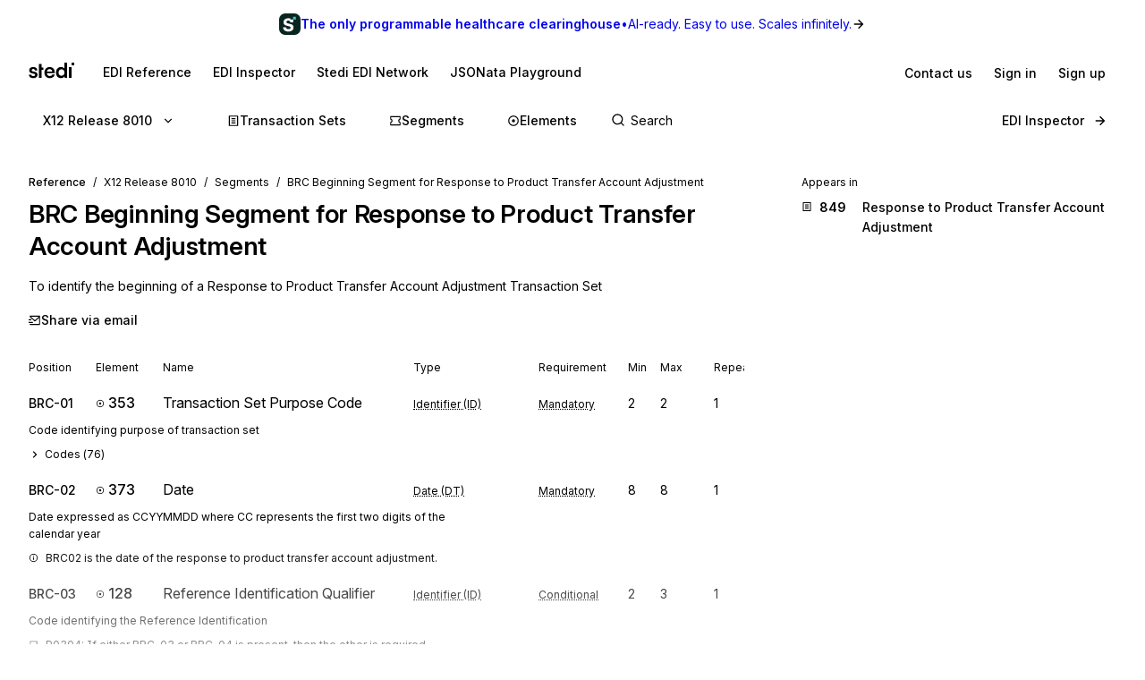

--- FILE ---
content_type: application/javascript; charset=utf-8
request_url: https://www.stedi.com/edi/_next/static/U1M9F-gSDap7V7QuPuvjo/_buildManifest.js
body_size: -933
content:
self.__BUILD_MANIFEST=function(e,s,a,t,c,i,n,d,r,f,l,h,u,m,o,g,k,b,j,p,_,x,A,D,I,w){return{__rewrites:{afterFiles:[],beforeFiles:[{has:c,source:"/edi/hipaa",destination:"/edi/hipaa/x12-hipaa-005010"},{has:c,source:"/edi/hipaa/transaction-set",destination:"/edi/hipaa/x12-hipaa-005010/transaction-set"},{has:c,source:"/edi/hipaa/transaction-set/:id*",destination:"/edi/hipaa/x12-hipaa-005010/transaction-set/:id*"},{has:c,source:"/edi/x12",destination:"/edi/x12-008010"},{has:c,source:"/edi/x12/transaction-set",destination:"/edi/x12-008010/transaction-set"},{has:c,source:"/edi/x12/transaction-set/:id*",destination:"/edi/x12-008010/:id*"},{has:c,source:"/edi/x12/segment",destination:"/edi/x12-008010/segment"},{has:c,source:"/edi/x12/segment/:id*",destination:"/edi/x12-008010/segment/:id*"},{has:c,source:"/edi/x12/element",destination:"/edi/x12-008010/element"},{has:c,source:"/edi/x12/element/:id*",destination:"/edi/x12-008010/element/:id*"},{has:c,source:"/edi/edifact",destination:"/edi/edifact/D21A"},{has:c,source:"/edi/edifact/messages",destination:"/edi/edifact/D21A/messages"},{has:c,source:"/edi/edifact/messages/:id*",destination:"/edi/edifact/D21A/messages/:id*"},{has:c,source:"/edi/edifact/segments",destination:"/edi/edifact/D21A/segments"},{has:c,source:"/edi/edifact/segments/:id*",destination:"/edi/edifact/D21A/segments/:id*"},{has:c,source:"/edi/edifact/elements",destination:"/edi/edifact/D21A/elements"},{has:c,source:"/edi/edifact/elements/:id*",destination:"/edi/edifact/D21A/elements/:id*"}],fallback:[]},__routerFilterStatic:{numItems:0,errorRate:1e-4,numBits:0,numHashes:null,bitArray:[]},__routerFilterDynamic:{numItems:u,errorRate:1e-4,numBits:u,numHashes:null,bitArray:[]},"/":[e,m,s,_,"static/chunks/pages/index-7626acbb78d20f6b.js"],"/404":[e,a,s,t,"static/chunks/pages/404-e614f62cb2cdf4cf.js"],"/500":[i,e,a,n,"static/chunks/5303-f8b059943fd86c63.js",s,t,"static/chunks/pages/500-75dd897cff1b63be.js"],"/_error":["static/chunks/pages/_error-5274b1e293647913.js"],"/edifact/[release]":[e,a,"static/chunks/5288-22f5cfb1dfb30a68.js",s,t,h,"static/chunks/pages/edifact/[release]-42469f13bc8612b8.js"],"/edifact/[release]/elements":[e,a,d,s,t,"static/chunks/pages/edifact/[release]/elements-9b59f5e4708b6e24.js"],"/edifact/[release]/elements/[element]":[i,r,e,a,n,f,o,g,s,t,l,k,x,"static/chunks/pages/edifact/[release]/elements/[element]-20bdf9b6667c265c.js"],"/edifact/[release]/messages":[e,a,d,s,t,h,"static/chunks/pages/edifact/[release]/messages-75eaa7f1f647bda4.js"],"/edifact/[release]/messages/[message]":[i,r,e,a,n,f,"static/chunks/2292-ce3f266479d5a93d.js",s,t,l,b,"static/chunks/pages/edifact/[release]/messages/[message]-75176d069221f499.js"],"/edifact/[release]/segments":[e,a,d,s,t,"static/chunks/pages/edifact/[release]/segments-59f7520d5e975b23.js"],"/edifact/[release]/segments/[segment]":[i,r,e,a,n,f,o,g,s,t,l,k,"static/chunks/pages/edifact/[release]/segments/[segment]-a3bd915a8b4ae91a.js"],"/hipaa/[release]":[e,a,s,t,h,A,"static/chunks/pages/hipaa/[release]-1dee9dca2cfa4381.js"],"/hipaa/[release]/transaction-set":[e,a,d,s,t,h,"static/chunks/pages/hipaa/[release]/transaction-set-f4404a1bc8b6e759.js"],"/hipaa/[release]/transaction-set/[set]":[i,r,e,a,n,d,f,D,s,t,l,b,I,"static/chunks/pages/hipaa/[release]/transaction-set/[set]-f19d8c034e428110.js"],"/inspector":[i,r,e,a,n,f,"static/chunks/7600-900fde6d6ccd4de7.js","static/chunks/3635-10809116b8f15db7.js","static/chunks/3021-12cae6b877cd6017.js",s,"static/chunks/pages/inspector-9012008b79c3e750.js"],"/network":[e,m,w,"static/chunks/9510-364fed41769dbc56.js",s,"static/chunks/pages/network-40c9c2de408c0dda.js"],"/network/[slug]":[e,m,w,s,"static/chunks/pages/network/[slug]-cd669669f3e503f9.js"],"/[release]":[e,a,s,t,h,A,"static/chunks/pages/[release]-b80ff19d3edb69d6.js"],"/[release]/element":[e,a,d,s,t,"static/chunks/pages/[release]/element-5caf33b94b712436.js"],"/[release]/element/[element]":[i,r,e,a,n,f,o,g,s,t,l,k,x,"static/chunks/pages/[release]/element/[element]-935c9d6c65b401eb.js"],"/[release]/segment":[e,a,d,s,t,"static/chunks/pages/[release]/segment-308ce54b5c775777.js"],"/[release]/segment/[segment]":[i,r,e,a,n,f,o,g,s,t,l,k,"static/chunks/pages/[release]/segment/[segment]-a61392f9c126a5ec.js"],"/[release]/transaction-set":[e,a,d,m,s,t,h,_,"static/chunks/pages/[release]/transaction-set-7e0868e6097f2d77.js"],"/[release]/[set]":[i,r,e,a,n,d,f,D,s,t,l,b,I,"static/chunks/pages/[release]/[set]-3643f5889ea959fe.js"],sortedPages:["/","/404","/500","/_app","/_error","/edifact/[release]","/edifact/[release]/elements","/edifact/[release]/elements/[element]","/edifact/[release]/messages","/edifact/[release]/messages/[message]","/edifact/[release]/segments","/edifact/[release]/segments/[segment]","/hipaa/[release]","/hipaa/[release]/transaction-set","/hipaa/[release]/transaction-set/[set]","/inspector","/network","/network/[slug]","/[release]","/[release]/element","/[release]/element/[element]","/[release]/segment","/[release]/segment/[segment]","/[release]/transaction-set","/[release]/[set]"]}}("static/chunks/3813-567361ad60525a3b.js","static/chunks/1455-6a37e1445f27ce79.js","static/chunks/8635-e6944f2e42086e84.js","static/chunks/8320-2227922d0c0155aa.js",void 0,"static/chunks/5303d9f0-b21bdd9f39478635.js","static/chunks/8198-62ae837deaf7cc0d.js","static/chunks/7554-76d316aaf709d850.js","static/chunks/d2e8815d-a2523816ceaf9566.js","static/chunks/7648-ab91781924540fa5.js","static/chunks/506-d90f34164b462b62.js","static/chunks/6068-ef9812eb9ba74b92.js",0,"static/chunks/6675-e20de0b7be64a467.js","static/chunks/8531-1c16727422f2977f.js","static/chunks/7804-ab0a7ad20d2e5b39.js","static/chunks/3666-707f8d899ba21cc7.js","static/chunks/9225-c1e516ff46029d02.js",1e-4,null,"static/chunks/4217-673a1b54520d74f2.js","static/chunks/7911-081ce9800e1d39b9.js","static/chunks/7286-2d577eb6d6182c15.js","static/chunks/5006-ba64f25cb6c5fc7a.js","static/chunks/3159-0d75c1771fd8a0f7.js","static/chunks/8583-5d34e20f70f2202b.js"),self.__BUILD_MANIFEST_CB&&self.__BUILD_MANIFEST_CB();

--- FILE ---
content_type: application/javascript; charset=utf-8
request_url: https://www.stedi.com/edi/_next/static/chunks/pages/%5Brelease%5D/segment/%5Bsegment%5D-a61392f9c126a5ec.js
body_size: 2205
content:
(self.webpackChunk_N_E=self.webpackChunk_N_E||[]).push([[159],{9015:(e,t,n)=>{"use strict";n.d(t,{O:()=>l});var s=n(46538),r=n(65966),a=n(74022);let i=({name:e,position:t,url:n})=>({"@type":"ListItem",position:t,name:e,item:n}),o=s.EB,l=({id:e,name:t,release:n,type:l})=>({"@context":"https://schema.org","@graph":[(({id:e,name:t,release:n=s.Pg,type:l})=>{let m=[i({position:1,name:"X12",url:o})],c="x12-hipaa"===(0,a.ak)(n);return m.push(i({position:2,name:`Release ${(0,a.k7)(n)}`,url:c?(0,r.Hc)({release:n,baseUrl:o}):(0,r.qV)({release:n,baseUrl:o})})),("transaction-sets"===l||"transaction-set"===l)&&(m.push(i({position:3,name:"Transaction Sets",url:c?(0,r.Lm)({release:n,baseUrl:o}):(0,r.Mu)({release:n,baseUrl:o})})),"transaction-set"===l&&e&&m.push(i({position:4,name:`${e} ${t}`,url:c?(0,r.oP)({release:n,baseUrl:o,set:e}):(0,r.Dq)({release:n,baseUrl:o,set:e})}))),("segments"===l||"segment"===l)&&(m.push(i({position:3,name:"Segments",url:(0,r.$B)({release:(0,a.Hr)(n),baseUrl:o})})),"segment"===l&&e&&m.push(i({position:4,name:`${e} ${t}`,url:(0,r.UG)({release:(0,a.Hr)(n),baseUrl:o,segment:e})}))),("elements"===l||"element"===l)&&(m.push(i({position:3,name:"Elements",url:(0,r.qT)({release:(0,a.Hr)(n),baseUrl:o})})),"element"===l&&e&&m.push(i({position:4,name:`${e} ${t}`,url:(0,r.N5)({release:(0,a.Hr)(n),baseUrl:o,element:e})}))),{"@type":"BreadcrumbList",itemListElement:m}})({type:l,release:n,id:e,name:t})]})},46469:(e,t,n)=>{"use strict";n.d(t,{x:()=>h});var s=n(4853),r=n(68085),a=n(73212),i=n(78003),o=n(36707),l=n(46538),m=n(65966),c=n(74022);let p=(0,r.default)("div",{target:"e1oepsfm0"})({marginBottom:a.space.s2,color:a.color.gray11,fontSize:a.size.small}),g=(0,r.default)("a",{target:"e1oepsfm1"})({display:"flex",alignItems:"baseline",textDecoration:"none",color:a.color.gray13,marginBottom:a.space.s1,...(0,i.Wy)("medium"),cursor:"pointer",svg:{marginTop:a.space.s1,flex:"none"},span:{...(0,i.zX)({tabularFigures:!0,weight:"semibold",disambiguate:!0}),flex:"none",width:a.space.s4,marginLeft:a.space.s2,marginRight:a.space.s3},"&:hover span":{textDecoration:"underline",textDecorationThickness:2,textUnderlineOffset:2}}),d={set:{getHref:(e,t)=>(0,m.Dq)({release:e,set:t}),color:a.color.blue10},segment:{getHref:(e,t)=>(0,m.UG)({release:e,segment:t}),color:a.color.green},element:{getHref:(e,t)=>(0,m.N5)({release:e,element:t}),color:a.color.magenta},composite:{getHref:(e,t)=>(0,m.N5)({release:e,element:t}),color:a.color.magenta},inspector:{getHref:()=>l.ds,color:a.color.gray3}},h=({items:e,type:t})=>{let{release:n=l.W}=(0,o.useRouter)().query,r=d[t],a=c.sr[t];return 0===e.length?null:(0,s.FD)(s.FK,{children:[(0,s.Y)(p,{children:"Appears in"}),e.map(e=>(0,s.FD)(g,{"data-cy":"appears-in",href:r.getHref(n,e.id),children:[(0,s.Y)(a,{color:r.color,size:12}),(0,s.Y)("span",{style:{color:r.color},children:e.id}),e.name]},e.id))]})}},67483:(e,t,n)=>{"use strict";n.d(t,{V:()=>l});var s=n(4853),r=n(68085),a=n(73212),i=n(95407);let o=(0,r.default)("h2",{target:"edo2afw0"})(({allowWhitespace:e=!0})=>({marginBottom:a.space.s3,whiteSpace:e?"pre-wrap":"normal","&&":{color:i.M.gray17,letterSpacing:0,lineHeight:1.6}})),l=({allowWhitespace:e=!0,content:t})=>(0,s.Y)(o,{allowWhitespace:e,children:t})},68008:(e,t,n)=>{"use strict";n.d(t,{E:()=>$});var s=n(4853),r=n(68085),a=n(60809),i=n(73212),o=n(78003),l=n(54297),m=n(36707),c=n(18850),p=n.n(c),g=n(46538),d=n(65966),h=n(56044),u=n(74022),f=n(51455),y=n(48320),_=n(74748);let Y=({appearsIn:e,release:t,resource:n,resourceType:r})=>(0,s.FD)(s.FK,{children:[(0,s.FD)(a.a,{bg:"red3",borderRadius:"s2",mb:"s4",p:"s3",children:[(0,s.Y)(p(),{color:i.color.red}),(0,s.FD)(a.a,{color:"gray17",fontWeight:"medium",mt:"s1",children:[(0,l.De)(r.split("-").join(" "))," ",n," is not present in ",(0,u.Uw)(t),". Please switch to one of the following releases to view the documentation."]})]}),(0,s.Y)(a.a,{color:"gray14",fontSize:"small",mb:"s2",children:"Appears in"}),(0,s.Y)(_.o,{getReleaseHref:e=>((e,t)=>"transaction-set"===t?t=>(0,d.Dq)({release:t,set:e}):"segment"===t?t=>(0,d.UG)({release:t,segment:e}):t=>(0,d.N5)({release:t,element:e}))(n,r)(e),releases:(0,h.h6)(e),standard:"x12"})]}),b=(0,r.default)("h2",{target:"eru8w0i0"})({marginBottom:i.space.s4,"&&":{fontSize:i.size.s4,letterSpacing:0,lineHeight:1.6}}),$=({appearsIn:e,meta:t,openGraphImage:n,releases:a,resource:l})=>{let c=(0,m.useRouter)(),p="transaction-set"===l.type?i.color.blue:"segment"===l.type?i.color.green:i.color.magenta,u=(0,r.default)("h1",{target:"eru8w0i1"})({fontSize:i.size.h2,lineHeight:1.3,...(0,o.Wy)("semibold"),marginBottom:i.space.s3,color:i.color.gray13,"&&":{letterSpacing:"-0.01em"},span:{"&:first-of-type":{color:p},fontFamily:i.fontFamily.body,...(0,o.zX)({isMonospace:!0,weight:"semibold"}),color:i.color.green}}),{release:_=g.W}=c.query;return(0,s.FD)(f.PE,{SecondaryNavBar:(0,s.Y)(y.P,{activePage:"transaction-set"===l.type?"set":l.type,release:_,releases:a,standard:"x12"}),activePage:"transaction-set"===l.type?"set":l.type,isAuthWallDisabled:!0,meta:{...t,canonical:(0,d.l8)({id:l.id,type:"composite"===l.type?"element":l.type,baseUrl:g.EB}),openGraph:{description:t.description,images:[n]}},children:[(0,s.FD)(u,{children:[(0,s.Y)("span",{children:(0,h.$q)(l.id)})," ",l.name]}),(0,s.Y)(b,{children:l.description}),(0,s.Y)(Y,{appearsIn:e,release:_,resource:l.id,resourceType:l.type})]})}},83748:(e,t,n)=>{"use strict";n.r(t),n.d(t,{__N_SSG:()=>P,default:()=>E});var s=n(4853),r=n(56044),a=n(6638),i=n(99336),o=n.n(i),l=n(9015);let m=({release:e,segment:t})=>{let n=(0,l.O)({release:e,type:"segment",id:t.id,name:t.name});return(0,s.Y)(o(),{children:(0,s.Y)("script",{...(0,a.QQ)({...n})})})};var c=n(64937),p=n(81303),g=n.n(p),d=n(46538),h=n(65966),u=n(74022),f=n(51455),y=n(48320),_=n(46469),Y=n(60020),b=n(67483),$=n(23666),w=n(64289),D=n(52875),S=n(68008),v=n(23124);let x=g()(()=>Promise.all([n.e(3105),n.e(1939)]).then(n.bind(n,54320)).then(({FiguresAppendix:e})=>e),{loadableGenerated:{webpack:()=>[54320]}}),F=({appearsInReleases:e=[],appearsInTransactions:t=[],figureAppendix:n,meta:a,openGraphImage:i,release:o,releases:l,seg:m,segment:p,segmentInRelease:g})=>g?(0,s.FD)(f.PE,{SecondaryNavBar:(0,s.Y)(y.P,{activePage:"segment",release:o,releases:l,standard:"x12"}),Sidebar:(0,s.Y)(_.x,{items:t,type:"set"}),activePage:"segment",meta:{...a,canonical:(0,h.l8)({type:"segment",id:p,baseUrl:d.EB}),openGraph:{images:[i]}},children:[(0,s.Y)(Y.T,{items:[{name:(0,u.Uw)(o),href:(0,h.qV)({release:o})},{name:"Segments",href:(0,h.$B)({release:o})},{name:`${m.segment_id} ${m.segment_name}`,href:(0,h.UG)({release:o,segment:m.segment_id})}]}),(0,s.FD)(v.A,{headingSize:"h2",children:[(0,s.Y)(v.P,{color:"green",children:(0,r.$q)(m.segment_id)})," ",m.segment_name]}),(0,s.Y)(b.V,{content:m.purpose,hasAppendixContent:!!n?.content}),(0,s.FD)(c.s,{gap:"s3",mt:"s3",children:[(0,s.Y)(D.j,{pageTitle:`${(0,r.$q)(m.segment_id)} ${m.segment_name}`,path:(0,h.UG)({release:o,segment:m.segment_id})}),n?.content?(0,s.Y)(w.P,{}):null]}),(0,s.Y)($.b,{elements:m.elements,segmentId:m.segment_id,standard:"x12"}),n?.content?(0,s.Y)(x,{content:n.content}):null]}):(0,s.Y)(S.E,{appearsIn:e,meta:a,openGraphImage:i,releases:l,resource:{id:m.segment_id,name:m.segment_name,description:m.purpose,type:"segment"}});var P=!0;let E=({appearsInReleases:e=[],appearsInTransactions:t=[],figureAppendix:n,nofollow:a,noindex:i,openGraphImage:o,release:l,releases:c,seg:p,segment:g,segmentInRelease:d=!0})=>{let h=`X12 EDI ${(0,r.$q)(p.segment_id)} ${p.segment_name} - Stedi`,u=`${(0,r.$q)(p.segment_id)} ${p.segment_name}, ${p.purpose}`;return(0,s.FD)(s.FK,{children:[(0,s.Y)(m,{release:l,segment:{id:p.segment_id,name:p.segment_name}}),(0,s.Y)(F,{appearsInReleases:e,appearsInTransactions:t,figureAppendix:n,meta:{title:h,description:u,noindex:i,nofollow:a},openGraphImage:o,release:l,releases:c,seg:p,segment:g,segmentInRelease:d})]})}},89067:(e,t,n)=>{(window.__NEXT_P=window.__NEXT_P||[]).push(["/[release]/segment/[segment]",function(){return n(83748)}])}},e=>{e.O(0,[3787,1840,3813,8635,8198,7648,8531,7804,1455,8320,506,3666,636,6593,8792],()=>e(e.s=89067)),_N_E=e.O()}]);

--- FILE ---
content_type: application/javascript; charset=utf-8
request_url: https://www.stedi.com/edi/_next/static/chunks/3520.718a24b4fd5d65dd.js
body_size: 206
content:
"use strict";(self.webpackChunk_N_E=self.webpackChunk_N_E||[]).push([[3520],{43091:(e,t,a)=>{a.d(t,{u8:()=>n,we:()=>o});var i=a(32553),s=a(46538);let r=()=>"production"===(0,i.Nz)()?"https://portal.stedi.com":"https://preview.portal.stedi.com",n=e=>`${r()}${s.nq}?${s.TV}=${e}`,o=e=>`${r()}${s.Z6}?${s.TV}=${e}`},53520:(e,t,a)=>{a.r(t),a.d(t,{AuthWall:()=>T});var i=a(4853),s=a(68085),r=a(73212),n=a(64937),o=a(21462),l=a(60809),d=a(78003),c=a(66675),g=a.n(c);let p=(0,s.default)(l.a,{target:"erdwts30"})((0,r.withMediaQueries)({borderRadius:r.space.s1,paddingTop:r.space.s4,paddingLeft:[r.space.s3,r.space.s4],paddingRight:r.space.s4,paddingBottom:r.space.s4,height:"100%",position:"relative",overflow:"hidden"})),u=(0,s.default)("div",{target:"erdwts31"})({position:"relative",display:"flex",height:"100%",flex:"1 1 auto",flexDirection:"column",zIndex:2}),h=(0,s.default)(n.s,{target:"erdwts32"})((0,r.withMediaQueries)({alignItems:"flex-end"})),f=(0,s.default)(l.a,{target:"erdwts33"})((0,r.withMediaQueries)({...(0,d.Wy)("normal"),fontSize:r.size.s3,color:r.color.gray14,display:"inline-flex",alignItems:"baseline",flex:"1",letterSpacing:"-0.01em"})),m=(0,s.default)(n.s,{target:"erdwts34"})({width:24,height:24,position:"relative"}),w=(0,s.default)(g(),{target:"erdwts35"})({borderRadius:"100%"}),y=(0,s.default)(l.a,{target:"erdwts36"})({...(0,d.Wy)("semibold"),color:r.color.gray14,fontSize:r.size.s3,lineHeight:"16px",marginBottom:r.space.s1}),b=(0,s.default)(l.a,{target:"erdwts37"})({color:r.color.gray11,fontSize:r.size.s2,lineHeight:"16px"}),v=({user:e})=>(0,i.FD)(n.s,{alignItems:"center",gap:"s2",justifySelf:"flex-end",children:[e.src?(0,i.Y)(m,{children:(0,i.Y)(w,{alt:e.name,layout:"fill",src:e.src})}):null,(0,i.FD)(n.s,{alignItems:"baseline",gap:"s1",children:[(0,i.Y)(y,{children:e.name}),e.title?(0,i.Y)(b,{children:e.title}):null]})]}),x=(0,s.default)(l.a,{target:"erdwts38"})({position:"absolute",inset:0,zIndex:1,opacity:.75,...(0,r.withDarkModeStyles)({background:"linear-gradient(90deg, #0D0D0D 0%, rgba(13, 13, 13, 0.5) 100%)"}),...(0,r.withLightModeStyles)({background:"linear-gradient(90deg, #FFFFFF 0%, rgba(255, 255, 255, 0.5) 100%)"})}),z=(0,s.default)(l.a,{target:"erdwts39"})({position:"absolute",inset:0,zIndex:1,...(0,r.withDarkModeStyles)({backgroundImage:"url('/edi/images/panel-simple-tile-dark.svg')"}),...(0,r.withLightModeStyles)({backgroundImage:"url('/edi/images/panel-simple-tile-light.svg')"})}),D=({quote:e,user:t})=>(0,i.FD)(p,{children:[(0,i.FD)(u,{children:[(0,i.Y)(l.a,{as:"h3",color:"gray15",fontSize:"s2",mb:"s4",children:"Trusted by EDI professionals from leading companies"}),(0,i.Y)(g(),{alt:"List of company logos",height:670,src:"/edi/images/logo-wall.png",width:2656}),(0,i.FD)(f,{as:"p",mb:"s2",mt:"s4",children:["“",e,"”"]}),(0,i.Y)(h,{children:(0,i.Y)(v,{user:t})})]}),(0,i.Y)(z,{}),(0,i.Y)(x,{})]});var Y=a(32308),S=a(36707),I=a(79452),k=a.n(I),F=a(43091);let M=(0,s.default)(l.a,{target:"e7n1lyw0"})((0,r.withMediaQueries)({color:r.color.gray6,fontSize:[r.size.s4,r.size.s4,r.size.s5],lineHeight:1.4,marginBottom:r.space.s4,flex:1,maxWidth:480})),C=(0,s.default)(n.s,{target:"e7n1lyw1"})((0,r.withMediaQueries)({width:"100%",paddingRight:[r.space.s3,r.space.s4],svg:{display:["none","none","block"]}})),E=(0,s.default)("div",{target:"e7n1lyw2"})((0,r.withMediaQueries)({pointerEvents:"auto",display:"flex",background:r.color.blue14,flexDirection:"column",alignItems:"flex-start",color:r.color.gray3,borderRadius:r.space.s1,paddingLeft:[r.space.s3,r.space.s4],paddingRight:[r.space.s3,r.space.s4],paddingBottom:[r.space.s3,r.space.s4,r.space.s4],paddingTop:[r.space.s3,r.space.s4,r.space.s4],flex:1,h4:{lineHeight:[1.2,1.6],flex:1},a:{":hover":{textDecorationColor:"currentcolor"},"&.signUp":{borderRadius:r.space.s1,backgroundColor:r.color.gray1,color:r.color.blue14,textDecorationColor:"transparent","&:hover":{backgroundColor:r.color.gray6}}}})),Q=(0,s.default)(l.a,{target:"e7n1lyw3"})((0,r.withMediaQueries)({fontSize:[r.size.s5,r.size.s6,r.size.s6],marginBottom:[r.space.s3,r.space.s2,r.space.s2]})),R=({description:e,title:t})=>{let a=(0,S.useRouter)(),[s,r]=(0,o.useState)("");return(0,o.useEffect)(()=>{r(encodeURIComponent(`${window.location.origin}/edi${a.asPath}`))},[a.asPath]),(0,i.FD)(E,{children:[(0,i.FD)(C,{justifyContent:"space-between",children:[(0,i.Y)(Q,{as:"h4",flex:"1",fontWeight:"semibold",lineHeight:1.3,children:t}),(0,i.Y)(n.s,{color:"gray7",children:(0,i.Y)(k(),{size:30})})]}),(0,i.Y)(M,{children:e}),(0,i.FD)(n.s,{alignItems:"center",gap:"s3",children:[(0,i.Y)(Y.Yq,{className:"signUp","data-cy":"sign-up-button",fontSize:"s4",fontWeight:"medium",href:(0,F.u8)(s),px:"s3",py:"s1",children:"Sign up"}),(0,i.Y)(Y.Yq,{color:"gray3","data-cy":"sign-in-button",fontSize:"s4",fontWeight:"medium",href:(0,F.we)(s),p:"s2",children:"Sign in"})]})]})},$=(0,s.default)("div",{target:"eto6gyc0"})((0,r.withMediaQueries)({paddingBottom:r.space.s3,justifyContent:"center",alignItems:"flex-start",zIndex:1,position:"relative"})),j=(0,s.default)(n.s,{target:"eto6gyc1"})((0,r.withMediaQueries)({flexDirection:"column",maxWidth:1440,paddingLeft:[r.space.s0,r.space.s0,r.space.s3],paddingRight:[r.space.s0,r.space.s0,r.space.s3],gap:r.space.s4})),W=(0,s.default)("div",{target:"eto6gyc2"})((0,r.withMediaQueries)({marginTop:-200,paddingTop:200,...(0,r.withDarkModeStyles)({background:"linear-gradient(rgba(15,15,16,0), rgb(15,15,16))"}),...(0,r.withLightModeStyles)({background:"linear-gradient(rgba(255, 255, 255, 0), rgb(255, 255, 255))"})})),B=(0,s.default)(n.s,{target:"eto6gyc3"})((0,r.withMediaQueries)({display:"flex",flex:1})),T=()=>(0,i.FD)($,{className:"authWall","data-cy":"auth-wall",children:[(0,i.Y)(W,{}),(0,i.FD)(j,{children:[(0,i.Y)(R,{description:"Sign up for Stedi to instantly unlock documentation for X12, EDIFACT, and more.",title:"Sign up for free"}),(0,i.Y)(B,{children:(0,i.Y)(D,{quote:(0,i.Y)(i.FK,{children:"Best EDI reference site online. I came across while researching a segment. I have been doing EDI since\xa01994."}),user:{name:"James Rossiter",src:"/edi/images/jm_rossiter.jpeg",title:"EDI Professional"}})})]})]})},79452:(e,t,a)=>{var i=function(e){return e&&"object"==typeof e&&"default"in e?e:{default:e}}(a(21462)),s=Object.assign||function(e){for(var t=1;t<arguments.length;t++){var a=arguments[t];for(var i in a)Object.prototype.hasOwnProperty.call(a,i)&&(e[i]=a[i])}return e},r=function(e,t){var a={};for(var i in e)!(t.indexOf(i)>=0)&&Object.prototype.hasOwnProperty.call(e,i)&&(a[i]=e[i]);return a},n=function(e){var t=e.color,a=e.size,n=void 0===a?24:a,o=(e.children,r(e,["color","size","children"])),l="remixicon-icon "+(o.className||"");return i.default.createElement("svg",s({},o,{className:l,width:n,height:n,fill:void 0===t?"currentColor":t,viewBox:"0 0 24 24"}),i.default.createElement("path",{d:"M7 10h13a1 1 0 0 1 1 1v10a1 1 0 0 1-1 1H4a1 1 0 0 1-1-1V11a1 1 0 0 1 1-1h1V9a7 7 0 0 1 13.262-3.131l-1.789.894A5 5 0 0 0 7 9v1zm3 5v2h4v-2h-4z"}))};e.exports=i.default.memo?i.default.memo(n):n}}]);

--- FILE ---
content_type: application/javascript; charset=utf-8
request_url: https://www.stedi.com/edi/_next/static/chunks/2277.afc5bad8785070d7.js
body_size: -1827
content:
"use strict";(self.webpackChunk_N_E=self.webpackChunk_N_E||[]).push([[2277],{62277:(e,a,r)=>{r.r(a),r.d(a,{SearchBar:()=>g});var t=r(4853),i=r(21462),d=r(65743),l=r(68085),n=r(73212),s=r(95407),c=r(19624),u=r(46538),h=r(66015),o=r(87095),p=r(43836),x=r(63763);let f=(0,l.default)("div",{target:"eijarsu0"})({display:"flex",flex:"1 1 auto",borderRadius:n.space.s1,":hover input::placeholder, :focus-within input::placeholder":{color:s.M.gray15},"@media screen and (max-width: 700px)":{marginLeft:0,maxWidth:"auto",width:"100%"}}),w=()=>{let[e,a]=(0,i.useState)(0),{activeIndex:r,setIndex:d,shouldScrollToStartBlock:l}=(0,x.Z)({totalNumResults:e});return(0,t.Y)(o.L,{activeIndex:r,onNumResultsChange:a,onSetIndex:d,shouldScrollToStartBlock:l})},g=({standard:e})=>{let a=(e=>{switch(e){case"edifact":return`${e}-${u.s2}`;case"x12":return u.Pg;case"x12-hipaa":return u.vs;default:throw Error(`Tried to use invalid Algolia index 'standard': ${e})`)}})(e);return(0,t.FD)(d.G,{indexName:a,searchClient:c.KB,children:[(0,t.Y)(f,{children:(0,t.Y)(h.Search,{})}),(0,t.Y)(p.W,{children:(0,t.Y)(w,{})})]})}}}]);

--- FILE ---
content_type: application/javascript; charset=utf-8
request_url: https://www.stedi.com/edi/_next/static/chunks/8635-e6944f2e42086e84.js
body_size: 19560
content:
"use strict";(self.webpackChunk_N_E=self.webpackChunk_N_E||[]).push([[8635],{13777:(e,t,n)=>{n.d(t,{y:()=>c});var r=n(23798),o=n(68085),i=n(60809),a=n(50589);let s=(0,o.default)(i.a,{target:"eha45c80"})(a.O_),c=({children:e,hide:t=!0,...n})=>t?(0,r.jsx)(s,{as:"span",...n,children:e}):(0,r.jsx)(r.Fragment,{children:e})},48412:(e,t,n)=>{function r(e){return(r="function"==typeof Symbol&&"symbol"==typeof Symbol.iterator?function(e){return typeof e}:function(e){return e&&"function"==typeof Symbol&&e.constructor===Symbol&&e!==Symbol.prototype?"symbol":typeof e})(e)}function o(){try{var e=!Boolean.prototype.valueOf.call(Reflect.construct(Boolean,[],function(){}))}catch(e){}return(o=function(){return!!e})()}function i(e){return(i=Object.setPrototypeOf?Object.getPrototypeOf.bind():function(e){return e.__proto__||Object.getPrototypeOf(e)})(e)}function a(e,t){return(a=Object.setPrototypeOf?Object.setPrototypeOf.bind():function(e,t){return e.__proto__=t,e})(e,t)}function s(e){var t=function(e,t){if("object"!=r(e)||!e)return e;var n=e[Symbol.toPrimitive];if(void 0!==n){var o=n.call(e,t||"default");if("object"!=r(o))return o;throw TypeError("@@toPrimitive must return a primitive value.")}return("string"===t?String:Number)(e)}(e,"string");return"symbol"==r(t)?t:t+""}var c,u,l=n(21462),f=n(92363).createFocusTrap,p=n(51767).isFocusable,d=parseInt(null!=(c=null==(u=/^(\d+)\./.exec(l.version))?void 0:u[1])?c:0,10),v=function(e){var t;function n(e){if(!(this instanceof n))throw TypeError("Cannot call a class as a function");t=n,a=[e],t=i(t),c=f=function(e,t){if(t&&("object"==r(t)||"function"==typeof t))return t;if(void 0!==t)throw TypeError("Derived constructors may only return object or undefined");var n=e;if(void 0===n)throw ReferenceError("this hasn't been initialised - super() hasn't been called");return n}(this,o()?Reflect.construct(t,a||[],i(this).constructor):t.apply(this,a)),u="getNodeForOption",l=function(e){var t,n,r=null!=(t=this.internalOptions[e])?t:this.originalOptions[e];if("function"==typeof r){for(var o=arguments.length,i=Array(o>1?o-1:0),a=1;a<o;a++)i[a-1]=arguments[a];r=r.apply(void 0,i)}if(!0===r&&(r=void 0),!r){if(void 0===r||!1===r)return r;throw Error("`".concat(e,"` was specified but was not a node, or did not return a node"))}var s=r;if("string"==typeof r&&!(s=null==(n=this.getDocument())?void 0:n.querySelector(r)))throw Error("`".concat(e,"` as selector refers to no known node"));return s},(u=s(u))in c?Object.defineProperty(c,u,{value:l,enumerable:!0,configurable:!0,writable:!0}):c[u]=l,f.handleDeactivate=f.handleDeactivate.bind(f),f.handlePostDeactivate=f.handlePostDeactivate.bind(f),f.handleClickOutsideDeactivates=f.handleClickOutsideDeactivates.bind(f),f.internalOptions={returnFocusOnDeactivate:!1,checkCanReturnFocus:null,onDeactivate:f.handleDeactivate,onPostDeactivate:f.handlePostDeactivate,clickOutsideDeactivates:f.handleClickOutsideDeactivates},f.originalOptions={returnFocusOnDeactivate:!0,onDeactivate:null,onPostDeactivate:null,checkCanReturnFocus:null,clickOutsideDeactivates:!1};var t,a,c,u,l,f,p=e.focusTrapOptions;for(var d in p)if(Object.prototype.hasOwnProperty.call(p,d)){if("returnFocusOnDeactivate"===d||"onDeactivate"===d||"onPostDeactivate"===d||"checkCanReturnFocus"===d||"clickOutsideDeactivates"===d){f.originalOptions[d]=p[d];continue}f.internalOptions[d]=p[d]}return f.outsideClick=null,f.focusTrapElements=e.containerElements||[],f.updatePreviousElement(),f}if("function"!=typeof e&&null!==e)throw TypeError("Super expression must either be null or a function");return n.prototype=Object.create(e&&e.prototype,{constructor:{value:n,writable:!0,configurable:!0}}),Object.defineProperty(n,"prototype",{writable:!1}),e&&a(n,e),t=[{key:"getDocument",value:function(){return this.props.focusTrapOptions.document||("undefined"!=typeof document?document:void 0)}},{key:"getReturnFocusNode",value:function(){var e=this.getNodeForOption("setReturnFocus",this.previouslyFocusedElement);return e||!1!==e&&this.previouslyFocusedElement}},{key:"updatePreviousElement",value:function(){var e=this.getDocument();e&&(this.previouslyFocusedElement=e.activeElement)}},{key:"deactivateTrap",value:function(){this.focusTrap&&this.focusTrap.active&&this.focusTrap.deactivate({returnFocus:!1,checkCanReturnFocus:null,onDeactivate:this.originalOptions.onDeactivate})}},{key:"handleClickOutsideDeactivates",value:function(e){var t="function"==typeof this.originalOptions.clickOutsideDeactivates?this.originalOptions.clickOutsideDeactivates.call(null,e):this.originalOptions.clickOutsideDeactivates;return t&&(this.outsideClick={target:e.target,allowDeactivation:t}),t}},{key:"handleDeactivate",value:function(){this.originalOptions.onDeactivate&&this.originalOptions.onDeactivate.call(null),this.deactivateTrap()}},{key:"handlePostDeactivate",value:function(){var e=this,t=function(){var t=e.getReturnFocusNode(),n=!!(e.originalOptions.returnFocusOnDeactivate&&null!=t&&t.focus&&(!e.outsideClick||e.outsideClick.allowDeactivation&&!p(e.outsideClick.target,e.internalOptions.tabbableOptions))),r=e.internalOptions.preventScroll;n&&t.focus({preventScroll:void 0!==r&&r}),e.originalOptions.onPostDeactivate&&e.originalOptions.onPostDeactivate.call(null),e.outsideClick=null};this.originalOptions.checkCanReturnFocus?this.originalOptions.checkCanReturnFocus.call(null,this.getReturnFocusNode()).then(t,t):t()}},{key:"setupFocusTrap",value:function(){this.focusTrap?this.props.active&&!this.focusTrap.active&&(this.focusTrap.activate(),this.props.paused&&this.focusTrap.pause()):this.focusTrapElements.some(Boolean)&&(this.focusTrap=this.props._createFocusTrap(this.focusTrapElements,this.internalOptions),this.props.active&&this.focusTrap.activate(),this.props.paused&&this.focusTrap.pause())}},{key:"componentDidMount",value:function(){this.props.active&&this.setupFocusTrap()}},{key:"componentDidUpdate",value:function(e){if(this.focusTrap){e.containerElements!==this.props.containerElements&&this.focusTrap.updateContainerElements(this.props.containerElements);var t=!e.active&&this.props.active,n=e.active&&!this.props.active,r=!e.paused&&this.props.paused,o=e.paused&&!this.props.paused;if(t&&(this.updatePreviousElement(),this.focusTrap.activate()),n)return void this.deactivateTrap();r&&this.focusTrap.pause(),o&&this.focusTrap.unpause()}else e.containerElements!==this.props.containerElements&&(this.focusTrapElements=this.props.containerElements),this.props.active&&(this.updatePreviousElement(),this.setupFocusTrap())}},{key:"componentWillUnmount",value:function(){this.deactivateTrap()}},{key:"render",value:function(){var e=this,t=this.props.children?l.Children.only(this.props.children):void 0;if(t){if(t.type&&t.type===l.Fragment)throw Error("A focus-trap cannot use a Fragment as its child container. Try replacing it with a <div> element.");return l.cloneElement(t,{ref:function(n){var r=e.props.containerElements;t&&(d>=19?"function"==typeof t.props.ref?t.props.ref(n):t.props.ref&&(t.props.ref.current=n):"function"==typeof t.ref?t.ref(n):t.ref&&(t.ref.current=n)),e.focusTrapElements=r||[n]}})}return null}}],function(e,t){for(var n=0;n<t.length;n++){var r=t[n];r.enumerable=r.enumerable||!1,r.configurable=!0,"value"in r&&(r.writable=!0),Object.defineProperty(e,s(r.key),r)}}(n.prototype,t),Object.defineProperty(n,"prototype",{writable:!1}),n}(l.Component);v.defaultProps={active:!0,paused:!1,focusTrapOptions:{},_createFocusTrap:f},e.exports=v,e.exports.FocusTrap=v},51767:(e,t,n)=>{n.r(t),n.d(t,{focusable:()=>S,getTabIndex:()=>d,isFocusable:()=>F,isTabbable:()=>A,tabbable:()=>P});var r=["input:not([inert])","select:not([inert])","textarea:not([inert])","a[href]:not([inert])","button:not([inert])","[tabindex]:not(slot):not([inert])","audio[controls]:not([inert])","video[controls]:not([inert])",'[contenteditable]:not([contenteditable="false"]):not([inert])',"details>summary:first-of-type:not([inert])","details:not([inert])"],o=r.join(","),i="undefined"==typeof Element,a=i?function(){}:Element.prototype.matches||Element.prototype.msMatchesSelector||Element.prototype.webkitMatchesSelector,s=!i&&Element.prototype.getRootNode?function(e){var t;return null==e||null==(t=e.getRootNode)?void 0:t.call(e)}:function(e){return null==e?void 0:e.ownerDocument},c=function e(t,n){void 0===n&&(n=!0);var r,o=null==t||null==(r=t.getAttribute)?void 0:r.call(t,"inert");return""===o||"true"===o||n&&t&&e(t.parentNode)},u=function(e){var t,n=null==e||null==(t=e.getAttribute)?void 0:t.call(e,"contenteditable");return""===n||"true"===n},l=function(e,t,n){if(c(e))return[];var r=Array.prototype.slice.apply(e.querySelectorAll(o));return t&&a.call(e,o)&&r.unshift(e),r=r.filter(n)},f=function e(t,n,r){for(var i=[],s=Array.from(t);s.length;){var u=s.shift();if(!c(u,!1))if("SLOT"===u.tagName){var l=u.assignedElements(),f=e(l.length?l:u.children,!0,r);r.flatten?i.push.apply(i,f):i.push({scopeParent:u,candidates:f})}else{a.call(u,o)&&r.filter(u)&&(n||!t.includes(u))&&i.push(u);var p=u.shadowRoot||"function"==typeof r.getShadowRoot&&r.getShadowRoot(u),d=!c(p,!1)&&(!r.shadowRootFilter||r.shadowRootFilter(u));if(p&&d){var v=e(!0===p?u.children:p.children,!0,r);r.flatten?i.push.apply(i,v):i.push({scopeParent:u,candidates:v})}else s.unshift.apply(s,u.children)}}return i},p=function(e){return!isNaN(parseInt(e.getAttribute("tabindex"),10))},d=function(e){if(!e)throw Error("No node provided");return e.tabIndex<0&&(/^(AUDIO|VIDEO|DETAILS)$/.test(e.tagName)||u(e))&&!p(e)?0:e.tabIndex},v=function(e,t){var n=d(e);return n<0&&t&&!p(e)?0:n},h=function(e,t){return e.tabIndex===t.tabIndex?e.documentOrder-t.documentOrder:e.tabIndex-t.tabIndex},m=function(e){return"INPUT"===e.tagName},b=function(e,t){for(var n=0;n<e.length;n++)if(e[n].checked&&e[n].form===t)return e[n]},y=function(e){if(!e.name)return!0;var t,n=e.form||s(e),r=function(e){return n.querySelectorAll('input[type="radio"][name="'+e+'"]')};if("undefined"!=typeof window&&void 0!==window.CSS&&"function"==typeof window.CSS.escape)t=r(window.CSS.escape(e.name));else try{t=r(e.name)}catch(e){return console.error("Looks like you have a radio button with a name attribute containing invalid CSS selector characters and need the CSS.escape polyfill: %s",e.message),!1}var o=b(t,e.form);return!o||o===e},g=function(e){return m(e)&&"radio"===e.type&&!y(e)},w=function(e){var t,n,r,o,i,a,c,u=e&&s(e),l=null==(t=u)?void 0:t.host,f=!1;if(u&&u!==e)for(f=!!(null!=(n=l)&&null!=(r=n.ownerDocument)&&r.contains(l)||null!=e&&null!=(o=e.ownerDocument)&&o.contains(e));!f&&l;)f=!!(null!=(a=l=null==(i=u=s(l))?void 0:i.host)&&null!=(c=a.ownerDocument)&&c.contains(l));return f},O=function(e){var t=e.getBoundingClientRect(),n=t.width,r=t.height;return 0===n&&0===r},x=function(e,t){var n=t.displayCheck,r=t.getShadowRoot;if("hidden"===getComputedStyle(e).visibility)return!0;var o=a.call(e,"details>summary:first-of-type")?e.parentElement:e;if(a.call(o,"details:not([open]) *"))return!0;if(n&&"full"!==n&&"legacy-full"!==n){if("non-zero-area"===n)return O(e)}else{if("function"==typeof r){for(var i=e;e;){var c=e.parentElement,u=s(e);if(c&&!c.shadowRoot&&!0===r(c))return O(e);e=e.assignedSlot?e.assignedSlot:c||u===e.ownerDocument?c:u.host}e=i}if(w(e))return!e.getClientRects().length;if("legacy-full"!==n)return!0}return!1},E=function(e){if(/^(INPUT|BUTTON|SELECT|TEXTAREA)$/.test(e.tagName))for(var t=e.parentElement;t;){if("FIELDSET"===t.tagName&&t.disabled){for(var n=0;n<t.children.length;n++){var r=t.children.item(n);if("LEGEND"===r.tagName)return!!a.call(t,"fieldset[disabled] *")||!r.contains(e)}return!0}t=t.parentElement}return!1},T=function(e,t){return!(t.disabled||c(t)||m(t)&&"hidden"===t.type||x(t,e)||"DETAILS"===t.tagName&&Array.prototype.slice.apply(t.children).some(function(e){return"SUMMARY"===e.tagName})||E(t))},k=function(e,t){return!(g(t)||0>d(t))&&!!T(e,t)},D=function(e){var t=parseInt(e.getAttribute("tabindex"),10);return!!isNaN(t)||!!(t>=0)},j=function e(t){var n=[],r=[];return t.forEach(function(t,o){var i=!!t.scopeParent,a=i?t.scopeParent:t,s=v(a,i),c=i?e(t.candidates):a;0===s?i?n.push.apply(n,c):n.push(a):r.push({documentOrder:o,tabIndex:s,item:t,isScope:i,content:c})}),r.sort(h).reduce(function(e,t){return t.isScope?e.push.apply(e,t.content):e.push(t.content),e},[]).concat(n)},P=function(e,t){return j((t=t||{}).getShadowRoot?f([e],t.includeContainer,{filter:k.bind(null,t),flatten:!1,getShadowRoot:t.getShadowRoot,shadowRootFilter:D}):l(e,t.includeContainer,k.bind(null,t)))},S=function(e,t){return(t=t||{}).getShadowRoot?f([e],t.includeContainer,{filter:T.bind(null,t),flatten:!0,getShadowRoot:t.getShadowRoot}):l(e,t.includeContainer,T.bind(null,t))},A=function(e,t){if(t=t||{},!e)throw Error("No node provided");return!1!==a.call(e,o)&&k(t,e)},N=r.concat("iframe").join(","),F=function(e,t){if(t=t||{},!e)throw Error("No node provided");return!1!==a.call(e,N)&&T(t,e)}},78442:(e,t,n)=>{n.d(t,{A:()=>e6});var r,o,i=n(23798),a=n(21462),s=n(68085);function c(e){if(null==e)return window;if("[object Window]"!==e.toString()){var t=e.ownerDocument;return t&&t.defaultView||window}return e}function u(e){var t=c(e).Element;return e instanceof t||e instanceof Element}function l(e){var t=c(e).HTMLElement;return e instanceof t||e instanceof HTMLElement}function f(e){if("undefined"==typeof ShadowRoot)return!1;var t=c(e).ShadowRoot;return e instanceof t||e instanceof ShadowRoot}var p=Math.max,d=Math.min,v=Math.round;function h(){var e=navigator.userAgentData;return null!=e&&e.brands&&Array.isArray(e.brands)?e.brands.map(function(e){return e.brand+"/"+e.version}).join(" "):navigator.userAgent}function m(){return!/^((?!chrome|android).)*safari/i.test(h())}function b(e,t,n){void 0===t&&(t=!1),void 0===n&&(n=!1);var r=e.getBoundingClientRect(),o=1,i=1;t&&l(e)&&(o=e.offsetWidth>0&&v(r.width)/e.offsetWidth||1,i=e.offsetHeight>0&&v(r.height)/e.offsetHeight||1);var a=(u(e)?c(e):window).visualViewport,s=!m()&&n,f=(r.left+(s&&a?a.offsetLeft:0))/o,p=(r.top+(s&&a?a.offsetTop:0))/i,d=r.width/o,h=r.height/i;return{width:d,height:h,top:p,right:f+d,bottom:p+h,left:f,x:f,y:p}}function y(e){var t=c(e);return{scrollLeft:t.pageXOffset,scrollTop:t.pageYOffset}}function g(e){return e?(e.nodeName||"").toLowerCase():null}function w(e){return((u(e)?e.ownerDocument:e.document)||window.document).documentElement}function O(e){return b(w(e)).left+y(e).scrollLeft}function x(e){return c(e).getComputedStyle(e)}function E(e){var t=x(e),n=t.overflow,r=t.overflowX,o=t.overflowY;return/auto|scroll|overlay|hidden/.test(n+o+r)}function T(e){var t=b(e),n=e.offsetWidth,r=e.offsetHeight;return 1>=Math.abs(t.width-n)&&(n=t.width),1>=Math.abs(t.height-r)&&(r=t.height),{x:e.offsetLeft,y:e.offsetTop,width:n,height:r}}function k(e){return"html"===g(e)?e:e.assignedSlot||e.parentNode||(f(e)?e.host:null)||w(e)}function D(e,t){void 0===t&&(t=[]);var n,r=function e(t){return["html","body","#document"].indexOf(g(t))>=0?t.ownerDocument.body:l(t)&&E(t)?t:e(k(t))}(e),o=r===(null==(n=e.ownerDocument)?void 0:n.body),i=c(r),a=o?[i].concat(i.visualViewport||[],E(r)?r:[]):r,s=t.concat(a);return o?s:s.concat(D(k(a)))}function j(e){return l(e)&&"fixed"!==x(e).position?e.offsetParent:null}function P(e){for(var t=c(e),n=j(e);n&&["table","td","th"].indexOf(g(n))>=0&&"static"===x(n).position;)n=j(n);return n&&("html"===g(n)||"body"===g(n)&&"static"===x(n).position)?t:n||function(e){var t=/firefox/i.test(h());if(/Trident/i.test(h())&&l(e)&&"fixed"===x(e).position)return null;var n=k(e);for(f(n)&&(n=n.host);l(n)&&0>["html","body"].indexOf(g(n));){var r=x(n);if("none"!==r.transform||"none"!==r.perspective||"paint"===r.contain||-1!==["transform","perspective"].indexOf(r.willChange)||t&&"filter"===r.willChange||t&&r.filter&&"none"!==r.filter)return n;n=n.parentNode}return null}(e)||t}var S="bottom",A="right",N="left",F="auto",C=["top",S,A,N],R="start",L="viewport",I="popper",M=C.reduce(function(e,t){return e.concat([t+"-"+R,t+"-end"])},[]),B=[].concat(C,[F]).reduce(function(e,t){return e.concat([t,t+"-"+R,t+"-end"])},[]),_=["beforeRead","read","afterRead","beforeMain","main","afterMain","beforeWrite","write","afterWrite"],H={placement:"bottom",modifiers:[],strategy:"absolute"};function V(){for(var e=arguments.length,t=Array(e),n=0;n<e;n++)t[n]=arguments[n];return!t.some(function(e){return!(e&&"function"==typeof e.getBoundingClientRect)})}var U={passive:!0};function W(e){return e.split("-")[0]}function G(e){return e.split("-")[1]}function q(e){return["top","bottom"].indexOf(e)>=0?"x":"y"}function $(e){var t,n=e.reference,r=e.element,o=e.placement,i=o?W(o):null,a=o?G(o):null,s=n.x+n.width/2-r.width/2,c=n.y+n.height/2-r.height/2;switch(i){case"top":t={x:s,y:n.y-r.height};break;case S:t={x:s,y:n.y+n.height};break;case A:t={x:n.x+n.width,y:c};break;case N:t={x:n.x-r.width,y:c};break;default:t={x:n.x,y:n.y}}var u=i?q(i):null;if(null!=u){var l="y"===u?"height":"width";switch(a){case R:t[u]=t[u]-(n[l]/2-r[l]/2);break;case"end":t[u]=t[u]+(n[l]/2-r[l]/2)}}return t}var z={top:"auto",right:"auto",bottom:"auto",left:"auto"};function K(e){var t,n,r,o,i,a,s,u=e.popper,l=e.popperRect,f=e.placement,p=e.variation,d=e.offsets,h=e.position,m=e.gpuAcceleration,b=e.adaptive,y=e.roundOffsets,g=e.isFixed,O=d.x,E=void 0===O?0:O,T=d.y,k=void 0===T?0:T,D="function"==typeof y?y({x:E,y:k}):{x:E,y:k};E=D.x,k=D.y;var j=d.hasOwnProperty("x"),F=d.hasOwnProperty("y"),C=N,R="top",L=window;if(b){var I=P(u),M="clientHeight",B="clientWidth";I===c(u)&&"static"!==x(I=w(u)).position&&"absolute"===h&&(M="scrollHeight",B="scrollWidth"),("top"===f||(f===N||f===A)&&"end"===p)&&(R=S,k-=(g&&I===L&&L.visualViewport?L.visualViewport.height:I[M])-l.height,k*=m?1:-1),(f===N||("top"===f||f===S)&&"end"===p)&&(C=A,E-=(g&&I===L&&L.visualViewport?L.visualViewport.width:I[B])-l.width,E*=m?1:-1)}var _=Object.assign({position:h},b&&z),H=!0===y?(t={x:E,y:k},n=c(u),r=t.x,o=t.y,{x:v(r*(i=n.devicePixelRatio||1))/i||0,y:v(o*i)/i||0}):{x:E,y:k};return(E=H.x,k=H.y,m)?Object.assign({},_,((s={})[R]=F?"0":"",s[C]=j?"0":"",s.transform=1>=(L.devicePixelRatio||1)?"translate("+E+"px, "+k+"px)":"translate3d("+E+"px, "+k+"px, 0)",s)):Object.assign({},_,((a={})[R]=F?k+"px":"",a[C]=j?E+"px":"",a.transform="",a))}let Y={name:"applyStyles",enabled:!0,phase:"write",fn:function(e){var t=e.state;Object.keys(t.elements).forEach(function(e){var n=t.styles[e]||{},r=t.attributes[e]||{},o=t.elements[e];l(o)&&g(o)&&(Object.assign(o.style,n),Object.keys(r).forEach(function(e){var t=r[e];!1===t?o.removeAttribute(e):o.setAttribute(e,!0===t?"":t)}))})},effect:function(e){var t=e.state,n={popper:{position:t.options.strategy,left:"0",top:"0",margin:"0"},arrow:{position:"absolute"},reference:{}};return Object.assign(t.elements.popper.style,n.popper),t.styles=n,t.elements.arrow&&Object.assign(t.elements.arrow.style,n.arrow),function(){Object.keys(t.elements).forEach(function(e){var r=t.elements[e],o=t.attributes[e]||{},i=Object.keys(t.styles.hasOwnProperty(e)?t.styles[e]:n[e]).reduce(function(e,t){return e[t]="",e},{});l(r)&&g(r)&&(Object.assign(r.style,i),Object.keys(o).forEach(function(e){r.removeAttribute(e)}))})}},requires:["computeStyles"]};var X={left:"right",right:"left",bottom:"top",top:"bottom"};function J(e){return e.replace(/left|right|bottom|top/g,function(e){return X[e]})}var Q={start:"end",end:"start"};function Z(e){return e.replace(/start|end/g,function(e){return Q[e]})}function ee(e,t){var n=t.getRootNode&&t.getRootNode();if(e.contains(t))return!0;if(n&&f(n)){var r=t;do{if(r&&e.isSameNode(r))return!0;r=r.parentNode||r.host}while(r)}return!1}function et(e){return Object.assign({},e,{left:e.x,top:e.y,right:e.x+e.width,bottom:e.y+e.height})}function en(e,t,n){var r,o,i,a,s,l,f,d,v,h;return t===L?et(function(e,t){var n=c(e),r=w(e),o=n.visualViewport,i=r.clientWidth,a=r.clientHeight,s=0,u=0;if(o){i=o.width,a=o.height;var l=m();(l||!l&&"fixed"===t)&&(s=o.offsetLeft,u=o.offsetTop)}return{width:i,height:a,x:s+O(e),y:u}}(e,n)):u(t)?((r=b(t,!1,"fixed"===n)).top=r.top+t.clientTop,r.left=r.left+t.clientLeft,r.bottom=r.top+t.clientHeight,r.right=r.left+t.clientWidth,r.width=t.clientWidth,r.height=t.clientHeight,r.x=r.left,r.y=r.top,r):et((o=w(e),a=w(o),s=y(o),l=null==(i=o.ownerDocument)?void 0:i.body,f=p(a.scrollWidth,a.clientWidth,l?l.scrollWidth:0,l?l.clientWidth:0),d=p(a.scrollHeight,a.clientHeight,l?l.scrollHeight:0,l?l.clientHeight:0),v=-s.scrollLeft+O(o),h=-s.scrollTop,"rtl"===x(l||a).direction&&(v+=p(a.clientWidth,l?l.clientWidth:0)-f),{width:f,height:d,x:v,y:h}))}function er(){return{top:0,right:0,bottom:0,left:0}}function eo(e){return Object.assign({},er(),e)}function ei(e,t){return t.reduce(function(t,n){return t[n]=e,t},{})}function ea(e,t){void 0===t&&(t={});var n,r,o,i,a,s,c,f,v=t,h=v.placement,m=void 0===h?e.placement:h,y=v.strategy,O=void 0===y?e.strategy:y,E=v.boundary,T=v.rootBoundary,j=v.elementContext,N=void 0===j?I:j,F=v.altBoundary,R=v.padding,M=void 0===R?0:R,B=eo("number"!=typeof M?M:ei(M,C)),_=e.rects.popper,H=e.elements[void 0!==F&&F?N===I?"reference":I:N],V=(n=u(H)?H:H.contextElement||w(e.elements.popper),r=void 0===E?"clippingParents":E,o=void 0===T?L:T,c=(s=[].concat("clippingParents"===r?(i=D(k(n)),!u(a=["absolute","fixed"].indexOf(x(n).position)>=0&&l(n)?P(n):n)?[]:i.filter(function(e){return u(e)&&ee(e,a)&&"body"!==g(e)})):[].concat(r),[o]))[0],(f=s.reduce(function(e,t){var r=en(n,t,O);return e.top=p(r.top,e.top),e.right=d(r.right,e.right),e.bottom=d(r.bottom,e.bottom),e.left=p(r.left,e.left),e},en(n,c,O))).width=f.right-f.left,f.height=f.bottom-f.top,f.x=f.left,f.y=f.top,f),U=b(e.elements.reference),W=$({reference:U,element:_,strategy:"absolute",placement:m}),G=et(Object.assign({},_,W)),q=N===I?G:U,z={top:V.top-q.top+B.top,bottom:q.bottom-V.bottom+B.bottom,left:V.left-q.left+B.left,right:q.right-V.right+B.right},K=e.modifiersData.offset;if(N===I&&K){var Y=K[m];Object.keys(z).forEach(function(e){var t=[A,S].indexOf(e)>=0?1:-1,n=["top",S].indexOf(e)>=0?"y":"x";z[e]+=Y[n]*t})}return z}function es(e,t,n){return p(e,d(t,n))}function ec(e,t,n){return void 0===n&&(n={x:0,y:0}),{top:e.top-t.height-n.y,right:e.right-t.width+n.x,bottom:e.bottom-t.height+n.y,left:e.left-t.width-n.x}}function eu(e){return["top",A,S,N].some(function(t){return e[t]>=0})}var el=function(e){void 0===e&&(e={});var t=e,n=t.defaultModifiers,r=void 0===n?[]:n,o=t.defaultOptions,i=void 0===o?H:o;return function(e,t,n){void 0===n&&(n=i);var o,a,s={placement:"bottom",orderedModifiers:[],options:Object.assign({},H,i),modifiersData:{},elements:{reference:e,popper:t},attributes:{},styles:{}},f=[],p=!1,d={state:s,setOptions:function(n){var o,a,c,l,p,v,m="function"==typeof n?n(s.options):n;h(),s.options=Object.assign({},i,s.options,m),s.scrollParents={reference:u(e)?D(e):e.contextElement?D(e.contextElement):[],popper:D(t)};var b=(a=Object.keys(o=[].concat(r,s.options.modifiers).reduce(function(e,t){var n=e[t.name];return e[t.name]=n?Object.assign({},n,t,{options:Object.assign({},n.options,t.options),data:Object.assign({},n.data,t.data)}):t,e},{})).map(function(e){return o[e]}),c=new Map,l=new Set,p=[],a.forEach(function(e){c.set(e.name,e)}),a.forEach(function(e){l.has(e.name)||function e(t){l.add(t.name),[].concat(t.requires||[],t.requiresIfExists||[]).forEach(function(t){if(!l.has(t)){var n=c.get(t);n&&e(n)}}),p.push(t)}(e)}),v=p,_.reduce(function(e,t){return e.concat(v.filter(function(e){return e.phase===t}))},[]));return s.orderedModifiers=b.filter(function(e){return e.enabled}),s.orderedModifiers.forEach(function(e){var t=e.name,n=e.options,r=e.effect;if("function"==typeof r){var o=r({state:s,name:t,instance:d,options:void 0===n?{}:n});f.push(o||function(){})}}),d.update()},forceUpdate:function(){if(!p){var e=s.elements,t=e.reference,n=e.popper;if(V(t,n)){s.rects={reference:(r=P(n),o="fixed"===s.options.strategy,i=l(r),h=l(r)&&(u=v((a=r.getBoundingClientRect()).width)/r.offsetWidth||1,f=v(a.height)/r.offsetHeight||1,1!==u||1!==f),m=w(r),x=b(t,h,o),k={scrollLeft:0,scrollTop:0},D={x:0,y:0},(i||!i&&!o)&&(("body"!==g(r)||E(m))&&(k=function(e){return e!==c(e)&&l(e)?{scrollLeft:e.scrollLeft,scrollTop:e.scrollTop}:y(e)}(r)),l(r)?(D=b(r,!0),D.x+=r.clientLeft,D.y+=r.clientTop):m&&(D.x=O(m))),{x:x.left+k.scrollLeft-D.x,y:x.top+k.scrollTop-D.y,width:x.width,height:x.height}),popper:T(n)},s.reset=!1,s.placement=s.options.placement,s.orderedModifiers.forEach(function(e){return s.modifiersData[e.name]=Object.assign({},e.data)});for(var r,o,i,a,u,f,h,m,x,k,D,j=0;j<s.orderedModifiers.length;j++){if(!0===s.reset){s.reset=!1,j=-1;continue}var S=s.orderedModifiers[j],A=S.fn,N=S.options,F=void 0===N?{}:N,C=S.name;"function"==typeof A&&(s=A({state:s,options:F,name:C,instance:d})||s)}}}},update:(o=function(){return new Promise(function(e){d.forceUpdate(),e(s)})},function(){return a||(a=new Promise(function(e){Promise.resolve().then(function(){a=void 0,e(o())})})),a}),destroy:function(){h(),p=!0}};if(!V(e,t))return d;function h(){f.forEach(function(e){return e()}),f=[]}return d.setOptions(n).then(function(e){!p&&n.onFirstUpdate&&n.onFirstUpdate(e)}),d}}({defaultModifiers:[{name:"eventListeners",enabled:!0,phase:"write",fn:function(){},effect:function(e){var t=e.state,n=e.instance,r=e.options,o=r.scroll,i=void 0===o||o,a=r.resize,s=void 0===a||a,u=c(t.elements.popper),l=[].concat(t.scrollParents.reference,t.scrollParents.popper);return i&&l.forEach(function(e){e.addEventListener("scroll",n.update,U)}),s&&u.addEventListener("resize",n.update,U),function(){i&&l.forEach(function(e){e.removeEventListener("scroll",n.update,U)}),s&&u.removeEventListener("resize",n.update,U)}},data:{}},{name:"popperOffsets",enabled:!0,phase:"read",fn:function(e){var t=e.state,n=e.name;t.modifiersData[n]=$({reference:t.rects.reference,element:t.rects.popper,strategy:"absolute",placement:t.placement})},data:{}},{name:"computeStyles",enabled:!0,phase:"beforeWrite",fn:function(e){var t=e.state,n=e.options,r=n.gpuAcceleration,o=n.adaptive,i=n.roundOffsets,a=void 0===i||i,s={placement:W(t.placement),variation:G(t.placement),popper:t.elements.popper,popperRect:t.rects.popper,gpuAcceleration:void 0===r||r,isFixed:"fixed"===t.options.strategy};null!=t.modifiersData.popperOffsets&&(t.styles.popper=Object.assign({},t.styles.popper,K(Object.assign({},s,{offsets:t.modifiersData.popperOffsets,position:t.options.strategy,adaptive:void 0===o||o,roundOffsets:a})))),null!=t.modifiersData.arrow&&(t.styles.arrow=Object.assign({},t.styles.arrow,K(Object.assign({},s,{offsets:t.modifiersData.arrow,position:"absolute",adaptive:!1,roundOffsets:a})))),t.attributes.popper=Object.assign({},t.attributes.popper,{"data-popper-placement":t.placement})},data:{}},Y,{name:"offset",enabled:!0,phase:"main",requires:["popperOffsets"],fn:function(e){var t=e.state,n=e.options,r=e.name,o=n.offset,i=void 0===o?[0,0]:o,a=B.reduce(function(e,n){var r,o,a,s,c,u;return e[n]=(r=t.rects,a=[N,"top"].indexOf(o=W(n))>=0?-1:1,c=(s="function"==typeof i?i(Object.assign({},r,{placement:n})):i)[0],u=s[1],c=c||0,u=(u||0)*a,[N,A].indexOf(o)>=0?{x:u,y:c}:{x:c,y:u}),e},{}),s=a[t.placement],c=s.x,u=s.y;null!=t.modifiersData.popperOffsets&&(t.modifiersData.popperOffsets.x+=c,t.modifiersData.popperOffsets.y+=u),t.modifiersData[r]=a}},{name:"flip",enabled:!0,phase:"main",fn:function(e){var t=e.state,n=e.options,r=e.name;if(!t.modifiersData[r]._skip){for(var o=n.mainAxis,i=void 0===o||o,a=n.altAxis,s=void 0===a||a,c=n.fallbackPlacements,u=n.padding,l=n.boundary,f=n.rootBoundary,p=n.altBoundary,d=n.flipVariations,v=void 0===d||d,h=n.allowedAutoPlacements,m=t.options.placement,b=W(m)===m,y=c||(b||!v?[J(m)]:function(e){if(W(e)===F)return[];var t=J(e);return[Z(e),t,Z(t)]}(m)),g=[m].concat(y).reduce(function(e,n){var r,o,i,a,s,c,p,d,m,b,y,g;return e.concat(W(n)===F?(o=(r={placement:n,boundary:l,rootBoundary:f,padding:u,flipVariations:v,allowedAutoPlacements:h}).placement,i=r.boundary,a=r.rootBoundary,s=r.padding,c=r.flipVariations,d=void 0===(p=r.allowedAutoPlacements)?B:p,0===(y=(b=(m=G(o))?c?M:M.filter(function(e){return G(e)===m}):C).filter(function(e){return d.indexOf(e)>=0})).length&&(y=b),Object.keys(g=y.reduce(function(e,n){return e[n]=ea(t,{placement:n,boundary:i,rootBoundary:a,padding:s})[W(n)],e},{})).sort(function(e,t){return g[e]-g[t]})):n)},[]),w=t.rects.reference,O=t.rects.popper,x=new Map,E=!0,T=g[0],k=0;k<g.length;k++){var D=g[k],j=W(D),P=G(D)===R,L=["top",S].indexOf(j)>=0,I=L?"width":"height",_=ea(t,{placement:D,boundary:l,rootBoundary:f,altBoundary:p,padding:u}),H=L?P?A:N:P?S:"top";w[I]>O[I]&&(H=J(H));var V=J(H),U=[];if(i&&U.push(_[j]<=0),s&&U.push(_[H]<=0,_[V]<=0),U.every(function(e){return e})){T=D,E=!1;break}x.set(D,U)}if(E)for(var q=v?3:1,$=function(e){var t=g.find(function(t){var n=x.get(t);if(n)return n.slice(0,e).every(function(e){return e})});if(t)return T=t,"break"},z=q;z>0&&"break"!==$(z);z--);t.placement!==T&&(t.modifiersData[r]._skip=!0,t.placement=T,t.reset=!0)}},requiresIfExists:["offset"],data:{_skip:!1}},{name:"preventOverflow",enabled:!0,phase:"main",fn:function(e){var t=e.state,n=e.options,r=e.name,o=n.mainAxis,i=n.altAxis,a=n.boundary,s=n.rootBoundary,c=n.altBoundary,u=n.padding,l=n.tether,f=void 0===l||l,v=n.tetherOffset,h=void 0===v?0:v,m=ea(t,{boundary:a,rootBoundary:s,padding:u,altBoundary:c}),b=W(t.placement),y=G(t.placement),g=!y,w=q(b),O="x"===w?"y":"x",x=t.modifiersData.popperOffsets,E=t.rects.reference,k=t.rects.popper,D="function"==typeof h?h(Object.assign({},t.rects,{placement:t.placement})):h,j="number"==typeof D?{mainAxis:D,altAxis:D}:Object.assign({mainAxis:0,altAxis:0},D),F=t.modifiersData.offset?t.modifiersData.offset[t.placement]:null,C={x:0,y:0};if(x){if(void 0===o||o){var L,I="y"===w?"top":N,M="y"===w?S:A,B="y"===w?"height":"width",_=x[w],H=_+m[I],V=_-m[M],U=f?-k[B]/2:0,$=y===R?E[B]:k[B],z=y===R?-k[B]:-E[B],K=t.elements.arrow,Y=f&&K?T(K):{width:0,height:0},X=t.modifiersData["arrow#persistent"]?t.modifiersData["arrow#persistent"].padding:er(),J=X[I],Q=X[M],Z=es(0,E[B],Y[B]),ee=g?E[B]/2-U-Z-J-j.mainAxis:$-Z-J-j.mainAxis,et=g?-E[B]/2+U+Z+Q+j.mainAxis:z+Z+Q+j.mainAxis,en=t.elements.arrow&&P(t.elements.arrow),eo=en?"y"===w?en.clientTop||0:en.clientLeft||0:0,ei=null!=(L=null==F?void 0:F[w])?L:0,ec=es(f?d(H,_+ee-ei-eo):H,_,f?p(V,_+et-ei):V);x[w]=ec,C[w]=ec-_}if(void 0!==i&&i){var eu,el,ef="x"===w?"top":N,ep="x"===w?S:A,ed=x[O],ev="y"===O?"height":"width",eh=ed+m[ef],em=ed-m[ep],eb=-1!==["top",N].indexOf(b),ey=null!=(el=null==F?void 0:F[O])?el:0,eg=eb?eh:ed-E[ev]-k[ev]-ey+j.altAxis,ew=eb?ed+E[ev]+k[ev]-ey-j.altAxis:em,eO=f&&eb?(eu=es(eg,ed,ew))>ew?ew:eu:es(f?eg:eh,ed,f?ew:em);x[O]=eO,C[O]=eO-ed}t.modifiersData[r]=C}},requiresIfExists:["offset"]},{name:"arrow",enabled:!0,phase:"main",fn:function(e){var t,n=e.state,r=e.name,o=e.options,i=n.elements.arrow,a=n.modifiersData.popperOffsets,s=W(n.placement),c=q(s),u=[N,A].indexOf(s)>=0?"height":"width";if(i&&a){var l,f=(l=o.padding,eo("number"!=typeof(l="function"==typeof l?l(Object.assign({},n.rects,{placement:n.placement})):l)?l:ei(l,C))),p=T(i),d="y"===c?"top":N,v="y"===c?S:A,h=n.rects.reference[u]+n.rects.reference[c]-a[c]-n.rects.popper[u],m=a[c]-n.rects.reference[c],b=P(i),y=b?"y"===c?b.clientHeight||0:b.clientWidth||0:0,g=f[d],w=y-p[u]-f[v],O=y/2-p[u]/2+(h/2-m/2),x=es(g,O,w);n.modifiersData[r]=((t={})[c]=x,t.centerOffset=x-O,t)}},effect:function(e){var t=e.state,n=e.options.element,r=void 0===n?"[data-popper-arrow]":n;if(null!=r)("string"!=typeof r||(r=t.elements.popper.querySelector(r)))&&ee(t.elements.popper,r)&&(t.elements.arrow=r)},requires:["popperOffsets"],requiresIfExists:["preventOverflow"]},{name:"hide",enabled:!0,phase:"main",requiresIfExists:["preventOverflow"],fn:function(e){var t=e.state,n=e.name,r=t.rects.reference,o=t.rects.popper,i=t.modifiersData.preventOverflow,a=ea(t,{elementContext:"reference"}),s=ea(t,{altBoundary:!0}),c=ec(a,r),u=ec(s,o,i),l=eu(c),f=eu(u);t.modifiersData[n]={referenceClippingOffsets:c,popperEscapeOffsets:u,isReferenceHidden:l,hasPopperEscaped:f},t.attributes.popper=Object.assign({},t.attributes.popper,{"data-popper-reference-hidden":l,"data-popper-escaped":f})}}]}),ef={passive:!0,capture:!0},ep=function(){return document.body};function ed(e,t,n){if(Array.isArray(e)){var r=e[t];return null==r?Array.isArray(n)?n[t]:n:r}return e}function ev(e,t){var n=({}).toString.call(e);return 0===n.indexOf("[object")&&n.indexOf(t+"]")>-1}function eh(e,t){return"function"==typeof e?e.apply(void 0,t):e}function em(e,t){var n;return 0===t?e:function(r){clearTimeout(n),n=setTimeout(function(){e(r)},t)}}function eb(e){return[].concat(e)}function ey(e,t){-1===e.indexOf(t)&&e.push(t)}function eg(e){return[].slice.call(e)}function ew(e){return Object.keys(e).reduce(function(t,n){return void 0!==e[n]&&(t[n]=e[n]),t},{})}function eO(e){return["Element","Fragment"].some(function(t){return ev(e,t)})}function ex(e,t){e.forEach(function(e){e&&(e.style.transitionDuration=t+"ms")})}function eE(e,t){e.forEach(function(e){e&&e.setAttribute("data-state",t)})}function eT(e,t,n){var r=t+"EventListener";["transitionend","webkitTransitionEnd"].forEach(function(t){e[r](t,n)})}function ek(e,t){for(var n,r=t;r;){if(e.contains(r))return!0;r=null==r.getRootNode||null==(n=r.getRootNode())?void 0:n.host}return!1}var eD={isTouch:!1},ej=0;function eP(){!eD.isTouch&&(eD.isTouch=!0,window.performance&&document.addEventListener("mousemove",eS))}function eS(){var e=performance.now();e-ej<20&&(eD.isTouch=!1,document.removeEventListener("mousemove",eS)),ej=e}function eA(){var e=document.activeElement;if(e&&e._tippy&&e._tippy.reference===e){var t=e._tippy;e.blur&&!t.state.isVisible&&e.blur()}}var eN="undefined"!=typeof window&&"undefined"!=typeof document&&!!window.msCrypto,eF=Object.assign({appendTo:ep,aria:{content:"auto",expanded:"auto"},delay:0,duration:[300,250],getReferenceClientRect:null,hideOnClick:!0,ignoreAttributes:!1,interactive:!1,interactiveBorder:2,interactiveDebounce:0,moveTransition:"",offset:[0,10],onAfterUpdate:function(){},onBeforeUpdate:function(){},onCreate:function(){},onDestroy:function(){},onHidden:function(){},onHide:function(){},onMount:function(){},onShow:function(){},onShown:function(){},onTrigger:function(){},onUntrigger:function(){},onClickOutside:function(){},placement:"top",plugins:[],popperOptions:{},render:null,showOnCreate:!1,touch:!0,trigger:"mouseenter focus",triggerTarget:null},{animateFill:!1,followCursor:!1,inlinePositioning:!1,sticky:!1},{allowHTML:!1,animation:"fade",arrow:!0,content:"",inertia:!1,maxWidth:350,role:"tooltip",theme:"",zIndex:9999}),eC=Object.keys(eF);function eR(e){var t=(e.plugins||[]).reduce(function(t,n){var r,o=n.name,i=n.defaultValue;return o&&(t[o]=void 0!==e[o]?e[o]:null!=(r=eF[o])?r:i),t},{});return Object.assign({},e,t)}function eL(e,t){var n,r=Object.assign({},t,{content:eh(t.content,[e])},t.ignoreAttributes?{}:((n=t.plugins)?Object.keys(eR(Object.assign({},eF,{plugins:n}))):eC).reduce(function(t,n){var r=(e.getAttribute("data-tippy-"+n)||"").trim();if(!r)return t;if("content"===n)t[n]=r;else try{t[n]=JSON.parse(r)}catch(e){t[n]=r}return t},{}));return r.aria=Object.assign({},eF.aria,r.aria),r.aria={expanded:"auto"===r.aria.expanded?t.interactive:r.aria.expanded,content:"auto"===r.aria.content?t.interactive?null:"describedby":r.aria.content},r}function eI(e){var t=e.firstElementChild,n=eg(t.children);return{box:t,content:n.find(function(e){return e.classList.contains("tippy-content")}),arrow:n.find(function(e){return e.classList.contains("tippy-arrow")||e.classList.contains("tippy-svg-arrow")}),backdrop:n.find(function(e){return e.classList.contains("tippy-backdrop")})}}var eM=1,eB=[],e_=[];function eH(e,t){void 0===t&&(t={});var n,r=eF.plugins.concat(t.plugins||[]);document.addEventListener("touchstart",eP,ef),window.addEventListener("blur",eA);var o=Object.assign({},t,{plugins:r}),i=(eO(n=e)?[n]:ev(n,"NodeList")?eg(n):Array.isArray(n)?n:eg(document.querySelectorAll(n))).reduce(function(e,t){var n=t&&function(e,t){var n,r,o,i,a,s,c,u,l=eL(e,Object.assign({},eF,eR(ew(t)))),f=!1,p=!1,d=!1,v=!1,h=[],m=em(q,l.interactiveDebounce),b=eM++,y=(n=l.plugins).filter(function(e,t){return n.indexOf(e)===t}),g={id:b,reference:e,popper:document.createElement("div"),popperInstance:null,props:l,state:{isEnabled:!0,isVisible:!1,isDestroyed:!1,isMounted:!1,isShown:!1},plugins:y,clearDelayTimeouts:function(){clearTimeout(r),clearTimeout(o),cancelAnimationFrame(i)},setProps:function(t){if(!g.state.isDestroyed){N("onBeforeUpdate",[g,t]),W();var n=g.props,r=eL(e,Object.assign({},n,ew(t),{ignoreAttributes:!0}));g.props=r,U(),n.interactiveDebounce!==r.interactiveDebounce&&(R(),m=em(q,r.interactiveDebounce)),n.triggerTarget&&!r.triggerTarget?eb(n.triggerTarget).forEach(function(e){e.removeAttribute("aria-expanded")}):r.triggerTarget&&e.removeAttribute("aria-expanded"),C(),A(),x&&x(n,r),g.popperInstance&&(Y(),J().forEach(function(e){requestAnimationFrame(e._tippy.popperInstance.forceUpdate)})),N("onAfterUpdate",[g,t])}},setContent:function(e){g.setProps({content:e})},show:function(){var t=g.state.isVisible,n=g.state.isDestroyed,r=!g.state.isEnabled,o=eD.isTouch&&!g.props.touch,i=ed(g.props.duration,0,eF.duration);if(!(t||n||r||o||(u||e).hasAttribute("disabled"))&&(N("onShow",[g],!1),!1!==g.props.onShow(g))){if(g.state.isVisible=!0,j()&&(O.style.visibility="visible"),A(),B(),g.state.isMounted||(O.style.transition="none"),j()){var a,s,l,f=eI(O);ex([f.box,f.content],0)}c=function(){var e;if(g.state.isVisible&&!v){if(v=!0,O.offsetHeight,O.style.transition=g.props.moveTransition,j()&&g.props.animation){var t=eI(O),n=t.box,r=t.content;ex([n,r],i),eE([n,r],"visible")}F(),C(),ey(e_,g),null==(e=g.popperInstance)||e.forceUpdate(),N("onMount",[g]),g.props.animation&&j()&&H(i,function(){g.state.isShown=!0,N("onShown",[g])})}},s=g.props.appendTo,l=u||e,(a=g.props.interactive&&s===ep||"parent"===s?l.parentNode:eh(s,[l])).contains(O)||a.appendChild(O),g.state.isMounted=!0,Y()}},hide:function(){var e=!g.state.isVisible,t=g.state.isDestroyed,n=!g.state.isEnabled,r=ed(g.props.duration,1,eF.duration);if(!e&&!t&&!n&&(N("onHide",[g],!1),!1!==g.props.onHide(g))){if(g.state.isVisible=!1,g.state.isShown=!1,v=!1,f=!1,j()&&(O.style.visibility="hidden"),R(),_(),A(!0),j()){var o,i=eI(O),a=i.box,s=i.content;g.props.animation&&(ex([a,s],r),eE([a,s],"hidden"))}(F(),C(),g.props.animation)?j()&&(o=g.unmount,H(r,function(){!g.state.isVisible&&O.parentNode&&O.parentNode.contains(O)&&o()})):g.unmount()}},hideWithInteractivity:function(e){P().addEventListener("mousemove",m),ey(eB,m),m(e)},enable:function(){g.state.isEnabled=!0},disable:function(){g.hide(),g.state.isEnabled=!1},unmount:function(){g.state.isVisible&&g.hide(),g.state.isMounted&&(X(),J().forEach(function(e){e._tippy.unmount()}),O.parentNode&&O.parentNode.removeChild(O),e_=e_.filter(function(e){return e!==g}),g.state.isMounted=!1,N("onHidden",[g]))},destroy:function(){g.state.isDestroyed||(g.clearDelayTimeouts(),g.unmount(),W(),delete e._tippy,g.state.isDestroyed=!0,N("onDestroy",[g]))}};if(!l.render)return g;var w=l.render(g),O=w.popper,x=w.onUpdate;O.setAttribute("data-tippy-root",""),O.id="tippy-"+g.id,g.popper=O,e._tippy=g,O._tippy=g;var E=y.map(function(e){return e.fn(g)}),T=e.hasAttribute("aria-expanded");return U(),C(),A(),N("onCreate",[g]),l.showOnCreate&&Q(),O.addEventListener("mouseenter",function(){g.props.interactive&&g.state.isVisible&&g.clearDelayTimeouts()}),O.addEventListener("mouseleave",function(){g.props.interactive&&g.props.trigger.indexOf("mouseenter")>=0&&P().addEventListener("mousemove",m)}),g;function k(){var e=g.props.touch;return Array.isArray(e)?e:[e,0]}function D(){return"hold"===k()[0]}function j(){var e;return!!(null!=(e=g.props.render)&&e.$$tippy)}function P(){var t,n,r=(u||e).parentNode;return r&&null!=(n=eb(r)[0])&&null!=(t=n.ownerDocument)&&t.body?n.ownerDocument:document}function S(e){return g.state.isMounted&&!g.state.isVisible||eD.isTouch||a&&"focus"===a.type?0:ed(g.props.delay,+!e,eF.delay)}function A(e){void 0===e&&(e=!1),O.style.pointerEvents=g.props.interactive&&!e?"":"none",O.style.zIndex=""+g.props.zIndex}function N(e,t,n){if(void 0===n&&(n=!0),E.forEach(function(n){n[e]&&n[e].apply(n,t)}),n){var r;(r=g.props)[e].apply(r,t)}}function F(){var t=g.props.aria;if(t.content){var n="aria-"+t.content,r=O.id;eb(g.props.triggerTarget||e).forEach(function(e){var t=e.getAttribute(n);if(g.state.isVisible)e.setAttribute(n,t?t+" "+r:r);else{var o=t&&t.replace(r,"").trim();o?e.setAttribute(n,o):e.removeAttribute(n)}})}}function C(){!T&&g.props.aria.expanded&&eb(g.props.triggerTarget||e).forEach(function(t){g.props.interactive?t.setAttribute("aria-expanded",g.state.isVisible&&t===(u||e)?"true":"false"):t.removeAttribute("aria-expanded")})}function R(){P().removeEventListener("mousemove",m),eB=eB.filter(function(e){return e!==m})}function L(t){if(!eD.isTouch||!d&&"mousedown"!==t.type){var n=t.composedPath&&t.composedPath()[0]||t.target;if(!(g.props.interactive&&ek(O,n))){if(eb(g.props.triggerTarget||e).some(function(e){return ek(e,n)})){if(eD.isTouch||g.state.isVisible&&g.props.trigger.indexOf("click")>=0)return}else N("onClickOutside",[g,t]);!0===g.props.hideOnClick&&(g.clearDelayTimeouts(),g.hide(),p=!0,setTimeout(function(){p=!1}),g.state.isMounted||_())}}}function I(){d=!0}function M(){d=!1}function B(){var e=P();e.addEventListener("mousedown",L,!0),e.addEventListener("touchend",L,ef),e.addEventListener("touchstart",M,ef),e.addEventListener("touchmove",I,ef)}function _(){var e=P();e.removeEventListener("mousedown",L,!0),e.removeEventListener("touchend",L,ef),e.removeEventListener("touchstart",M,ef),e.removeEventListener("touchmove",I,ef)}function H(e,t){var n=eI(O).box;function r(e){e.target===n&&(eT(n,"remove",r),t())}if(0===e)return t();eT(n,"remove",s),eT(n,"add",r),s=r}function V(t,n,r){void 0===r&&(r=!1),eb(g.props.triggerTarget||e).forEach(function(e){e.addEventListener(t,n,r),h.push({node:e,eventType:t,handler:n,options:r})})}function U(){D()&&(V("touchstart",G,{passive:!0}),V("touchend",$,{passive:!0})),g.props.trigger.split(/\s+/).filter(Boolean).forEach(function(e){if("manual"!==e)switch(V(e,G),e){case"mouseenter":V("mouseleave",$);break;case"focus":V(eN?"focusout":"blur",z);break;case"focusin":V("focusout",z)}})}function W(){h.forEach(function(e){var t=e.node,n=e.eventType,r=e.handler,o=e.options;t.removeEventListener(n,r,o)}),h=[]}function G(e){var t,n=!1;if(!(!g.state.isEnabled||K(e))&&!p){var r=(null==(t=a)?void 0:t.type)==="focus";a=e,u=e.currentTarget,C(),!g.state.isVisible&&ev(e,"MouseEvent")&&eB.forEach(function(t){return t(e)}),"click"===e.type&&(0>g.props.trigger.indexOf("mouseenter")||f)&&!1!==g.props.hideOnClick&&g.state.isVisible?n=!0:Q(e),"click"===e.type&&(f=!n),n&&!r&&Z(e)}}function q(t){var n,r,o,i=t.target,a=(u||e).contains(i)||O.contains(i);("mousemove"!==t.type||!a)&&(n=J().concat(O).map(function(e){var t,n=null==(t=e._tippy.popperInstance)?void 0:t.state;return n?{popperRect:e.getBoundingClientRect(),popperState:n,props:l}:null}).filter(Boolean),r=t.clientX,o=t.clientY,n.every(function(e){var t=e.popperRect,n=e.popperState,i=e.props.interactiveBorder,a=n.placement.split("-")[0],s=n.modifiersData.offset;if(!s)return!0;var c="bottom"===a?s.top.y:0,u="top"===a?s.bottom.y:0,l="right"===a?s.left.x:0,f="left"===a?s.right.x:0,p=t.top-o+c>i,d=o-t.bottom-u>i,v=t.left-r+l>i,h=r-t.right-f>i;return p||d||v||h})&&(R(),Z(t)))}function $(e){if(!(K(e)||g.props.trigger.indexOf("click")>=0&&f)){if(g.props.interactive)return void g.hideWithInteractivity(e);Z(e)}}function z(t){(!(0>g.props.trigger.indexOf("focusin"))||t.target===(u||e))&&(g.props.interactive&&t.relatedTarget&&O.contains(t.relatedTarget)||Z(t))}function K(e){return!!eD.isTouch&&D()!==e.type.indexOf("touch")>=0}function Y(){X();var t=g.props,n=t.popperOptions,r=t.placement,o=t.offset,i=t.getReferenceClientRect,a=t.moveTransition,s=j()?eI(O).arrow:null,l=i?{getBoundingClientRect:i,contextElement:i.contextElement||u||e}:e,f=[{name:"offset",options:{offset:o}},{name:"preventOverflow",options:{padding:{top:2,bottom:2,left:5,right:5}}},{name:"flip",options:{padding:5}},{name:"computeStyles",options:{adaptive:!a}},{name:"$$tippy",enabled:!0,phase:"beforeWrite",requires:["computeStyles"],fn:function(e){var t=e.state;if(j()){var n=eI(O).box;["placement","reference-hidden","escaped"].forEach(function(e){"placement"===e?n.setAttribute("data-placement",t.placement):t.attributes.popper["data-popper-"+e]?n.setAttribute("data-"+e,""):n.removeAttribute("data-"+e)}),t.attributes.popper={}}}}];j()&&s&&f.push({name:"arrow",options:{element:s,padding:3}}),f.push.apply(f,(null==n?void 0:n.modifiers)||[]),g.popperInstance=el(l,O,Object.assign({},n,{placement:r,onFirstUpdate:c,modifiers:f}))}function X(){g.popperInstance&&(g.popperInstance.destroy(),g.popperInstance=null)}function J(){return eg(O.querySelectorAll("[data-tippy-root]"))}function Q(e){g.clearDelayTimeouts(),e&&N("onTrigger",[g,e]),B();var t=S(!0),n=k(),o=n[0],i=n[1];eD.isTouch&&"hold"===o&&i&&(t=i),t?r=setTimeout(function(){g.show()},t):g.show()}function Z(e){if(g.clearDelayTimeouts(),N("onUntrigger",[g,e]),!g.state.isVisible)return void _();if(!(g.props.trigger.indexOf("mouseenter")>=0&&g.props.trigger.indexOf("click")>=0&&["mouseleave","mousemove"].indexOf(e.type)>=0)||!f){var t=S(!1);t?o=setTimeout(function(){g.state.isVisible&&g.hide()},t):i=requestAnimationFrame(function(){g.hide()})}}}(t,o);return n&&e.push(n),e},[]);return eO(e)?i[0]:i}eH.defaultProps=eF,eH.setDefaultProps=function(e){Object.keys(e).forEach(function(t){eF[t]=e[t]})},eH.currentInput=eD,Object.assign({},Y,{effect:function(e){var t=e.state,n={popper:{position:t.options.strategy,left:"0",top:"0",margin:"0"},arrow:{position:"absolute"},reference:{}};Object.assign(t.elements.popper.style,n.popper),t.styles=n,t.elements.arrow&&Object.assign(t.elements.arrow.style,n.arrow)}}),eH.setDefaultProps({animation:!1});var eV=n(47993);function eU(e,t){if(null==e)return{};var n,r,o={},i=Object.keys(e);for(r=0;r<i.length;r++)n=i[r],t.indexOf(n)>=0||(o[n]=e[n]);return o}var eW="undefined"!=typeof window&&"undefined"!=typeof document;function eG(e,t){e&&("function"==typeof e&&e(t),({}).hasOwnProperty.call(e,"current")&&(e.current=t))}function eq(){return eW&&document.createElement("div")}var e$=eW?a.useLayoutEffect:a.useEffect;function ez(e,t,n){n.split(/\s+/).forEach(function(n){n&&e.classList[t](n)})}var eK={name:"className",defaultValue:"",fn:function(e){var t=e.popper.firstElementChild,n=function(){var t;return!!(null==(t=e.props.render)?void 0:t.$$tippy)};function r(){(!e.props.className||n())&&ez(t,"add",e.props.className)}return{onCreate:r,onBeforeUpdate:function(){n()&&ez(t,"remove",e.props.className)},onAfterUpdate:r}}},eY=(r=function(e){var t,n,r,o=e.children,i=e.content,s=e.visible,c=e.singleton,u=e.render,l=e.reference,f=e.disabled,p=void 0!==f&&f,d=e.ignoreAttributes,v=(e.__source,e.__self,eU(e,["children","content","visible","singleton","render","reference","disabled","ignoreAttributes","__source","__self"])),h=void 0!==s,m=void 0!==c,b=(0,a.useState)(!1),y=b[0],g=b[1],w=(0,a.useState)({}),O=w[0],x=w[1],E=(0,a.useState)(),T=E[0],k=E[1],D=(t=function(){return{container:eq(),renders:1}},(n=(0,a.useRef)()).current||(n.current=t()),n.current),j=Object.assign({ignoreAttributes:void 0===d||d},v,{content:D.container});h&&(j.trigger="manual",j.hideOnClick=!1),m&&(p=!0);var P=j,S=j.plugins||[];u&&(P=Object.assign({},j,{plugins:m&&null!=c.data?[].concat(S,[{fn:function(){return{onTrigger:function(e,t){var n=c.data.children.find(function(e){return e.instance.reference===t.currentTarget});e.state.$$activeSingletonInstance=n.instance,k(n.content)}}}}]):S,render:function(){return{popper:D.container}}}));var A=[l].concat(o?[o.type]:[]);return e$(function(){var e=l;l&&l.hasOwnProperty("current")&&(e=l.current);var t=eH(e||D.ref||eq(),Object.assign({},P,{plugins:[eK].concat(j.plugins||[])}));return D.instance=t,p&&t.disable(),s&&t.show(),m&&c.hook({instance:t,content:i,props:P,setSingletonContent:k}),g(!0),function(){t.destroy(),null==c||c.cleanup(t)}},A),e$(function(){if(1===D.renders)return void D.renders++;var e,t,n,r,o,a,u,l=D.instance;l.setProps((e=l.props,Object.assign({},t=P,{popperOptions:Object.assign({},e.popperOptions,t.popperOptions,{modifiers:(o=[].concat((null==(n=e.popperOptions)?void 0:n.modifiers)||[],(null==(r=t.popperOptions)?void 0:r.modifiers)||[]),a=[],o.forEach(function(e){a.find(function(t){return function e(t,n){if(t===n)return!0;if("object"!=typeof t||null==t||"object"!=typeof n||null==n||Object.keys(t).length!==Object.keys(n).length)return!1;for(var r in t)if(!n.hasOwnProperty(r))return!1;else if(!e(t[r],n[r]))return!1;return!0}(e,t)})||a.push(e)}),a)})}))),null==(u=l.popperInstance)||u.forceUpdate(),p?l.disable():l.enable(),h&&(s?l.show():l.hide()),m&&c.hook({instance:l,content:i,props:P,setSingletonContent:k})}),e$(function(){if(u){var e,t=D.instance;t.setProps({popperOptions:Object.assign({},t.props.popperOptions,{modifiers:[].concat(((null==(e=t.props.popperOptions)?void 0:e.modifiers)||[]).filter(function(e){return"$$tippyReact"!==e.name}),[{name:"$$tippyReact",enabled:!0,phase:"beforeWrite",requires:["computeStyles"],fn:function(e){var t,n=e.state,r=null==(t=n.modifiersData)?void 0:t.hide;(O.placement!==n.placement||O.referenceHidden!==(null==r?void 0:r.isReferenceHidden)||O.escaped!==(null==r?void 0:r.hasPopperEscaped))&&x({placement:n.placement,referenceHidden:null==r?void 0:r.isReferenceHidden,escaped:null==r?void 0:r.hasPopperEscaped}),n.attributes.popper={}}}])})})}},[O.placement,O.referenceHidden,O.escaped].concat(A)),a.createElement(a.Fragment,null,o?(0,a.cloneElement)(o,{ref:function(e){D.ref=e,eG(o.ref,e)}}):null,y&&(0,eV.createPortal)(u?u((r={"data-placement":O.placement},O.referenceHidden&&(r["data-reference-hidden"]=""),O.escaped&&(r["data-escaped"]=""),r),T,D.instance):i,D.container))},o={render:function(){return""}},(0,a.forwardRef)(function(e,t){var n=e.children,i=eU(e,["children"]);return a.createElement(r,Object.assign({},o,i),n?(0,a.cloneElement)(n,{ref:function(e){eG(t,e),eG(n.ref,e)}}):null)})),eX=n(48412),eJ=n.n(eX),eQ=n(73212),eZ=n(71739),e0=n(87774);let e1=e=>{let[t,n]=a.useState(!1),{plugins:r,render:o}=e,s={...e,plugins:[{fn:()=>({onMount:()=>n(!0),onHidden:()=>n(!1)})},...r||[]]};return o?s.render=(...e)=>t?o(...e):"":s.content=t?e.content:"",(0,i.jsx)(eY,{...s})};var e2=n(95407),e7=n(50589),e4=n(13777);let e5=(0,s.default)("div",{target:"etwkv7y0"})({position:"relative"}),e3={backgroundColor:e2.M.gray1,padding:eQ.space.s3,borderRadius:eQ.space.s1,outline:"none",...(0,eQ.shadow)("menu"),"&:focus":{borderColor:e2.M.gray8}},e8=(0,s.default)("div",{target:"etwkv7y1"})({...e3,position:"relative",zIndex:1}),e9=(0,s.default)("button",{target:"etwkv7y2"})({position:"absolute",top:-6,right:-6,backgroundColor:e2.M.gray1,border:eQ.borderStyles.hairline,color:e2.M.gray14,borderRadius:"50%",zIndex:10,width:18,height:18,...(0,e7.Uu)("center","center"),cursor:"pointer",":hover":{borderColor:e2.M.gray14,color:e2.M.gray17},"&:focus-visible":e0.Ed}),e6=a.forwardRef(({containerProps:e,containerStyle:t={},isFocusTrapped:n,isLazyLoaded:r=!1,popoverContainerStyle:o={},removeCloseButton:s,render:c,shouldFocusContainerOnShow:u,...l},f)=>{let p=a.useRef(void 0);return a.useImperativeHandle(f,()=>({show:()=>{var e;null==(e=p.current)||e.show()},hide:()=>{var e;null==(e=p.current)||e.hide()}})),(0,i.jsx)(r?e1:eY,{interactive:!0,onCreate:e=>{p.current=e},render:a=>{let f=(0,i.jsxs)(e5,{role:"dialog",...a,...e,style:t,children:[!s&&(0,i.jsxs)(e9,{onClick:e=>{var t;if(p.current){if(l.onClickOutside)return void l.onClickOutside(p.current,e);null==(t=p.current)||t.hide()}},type:"button",children:[(0,i.jsx)(e4.y,{children:"Close"}),(0,i.jsx)(eZ.U,{fixedSize:14})]}),(0,i.jsx)(e8,{ref:e=>{u&&(null==e||e.focus())},"data-testid":"popover-container",style:o,tabIndex:u?-1:void 0,children:c})]});return n&&r?(0,i.jsx)(eJ(),{children:f}):f},trigger:void 0===l.visible?"click":void 0,...l})})},79058:(e,t,n)=>{var r=function(e){return e&&"object"==typeof e&&"default"in e?e:{default:e}}(n(21462)),o=Object.assign||function(e){for(var t=1;t<arguments.length;t++){var n=arguments[t];for(var r in n)Object.prototype.hasOwnProperty.call(n,r)&&(e[r]=n[r])}return e},i=function(e,t){var n={};for(var r in e)!(t.indexOf(r)>=0)&&Object.prototype.hasOwnProperty.call(e,r)&&(n[r]=e[r]);return n},a=function(e){var t=e.color,n=e.size,a=void 0===n?24:n,s=(e.children,i(e,["color","size","children"])),c="remixicon-icon "+(s.className||"");return r.default.createElement("svg",o({},s,{className:c,width:a,height:a,fill:void 0===t?"currentColor":t,viewBox:"0 0 24 24"}),r.default.createElement("path",{d:"M12 13.172l4.95-4.95 1.414 1.414L12 16 5.636 9.636 7.05 8.222z"}))};e.exports=r.default.memo?r.default.memo(a):a},92363:(e,t,n)=>{n.r(t),n.d(t,{createFocusTrap:()=>h});var r=n(51767);function o(e,t){(null==t||t>e.length)&&(t=e.length);for(var n=0,r=Array(t);n<t;n++)r[n]=e[n];return r}function i(e,t){var n=Object.keys(e);if(Object.getOwnPropertySymbols){var r=Object.getOwnPropertySymbols(e);t&&(r=r.filter(function(t){return Object.getOwnPropertyDescriptor(e,t).enumerable})),n.push.apply(n,r)}return n}function a(e){for(var t=1;t<arguments.length;t++){var n=null!=arguments[t]?arguments[t]:{};t%2?i(Object(n),!0).forEach(function(t){var r,o;r=t,o=n[t],(r=function(e){var t=function(e,t){if("object"!=typeof e||!e)return e;var n=e[Symbol.toPrimitive];if(void 0!==n){var r=n.call(e,t);if("object"!=typeof r)return r;throw TypeError("@@toPrimitive must return a primitive value.")}return("string"===t?String:Number)(e)}(e,"string");return"symbol"==typeof t?t:t+""}(r))in e?Object.defineProperty(e,r,{value:o,enumerable:!0,configurable:!0,writable:!0}):e[r]=o}):Object.getOwnPropertyDescriptors?Object.defineProperties(e,Object.getOwnPropertyDescriptors(n)):i(Object(n)).forEach(function(t){Object.defineProperty(e,t,Object.getOwnPropertyDescriptor(n,t))})}return e}var s={activateTrap:function(e,t){if(e.length>0){var n=e[e.length-1];n!==t&&n._setPausedState(!0)}var r=e.indexOf(t);-1===r||e.splice(r,1),e.push(t)},deactivateTrap:function(e,t){var n=e.indexOf(t);-1!==n&&e.splice(n,1),e.length>0&&!e[e.length-1]._isManuallyPaused()&&e[e.length-1]._setPausedState(!1)}},c=function(e){return(null==e?void 0:e.key)==="Tab"||(null==e?void 0:e.keyCode)===9},u=function(e){return c(e)&&!e.shiftKey},l=function(e){return c(e)&&e.shiftKey},f=function(e){return setTimeout(e,0)},p=function(e){for(var t=arguments.length,n=Array(t>1?t-1:0),r=1;r<t;r++)n[r-1]=arguments[r];return"function"==typeof e?e.apply(void 0,n):e},d=function(e){return e.target.shadowRoot&&"function"==typeof e.composedPath?e.composedPath()[0]:e.target},v=[],h=function(e,t){var n,i=(null==t?void 0:t.document)||document,h=(null==t?void 0:t.trapStack)||v,m=a({returnFocusOnDeactivate:!0,escapeDeactivates:!0,delayInitialFocus:!0,isKeyForward:u,isKeyBackward:l},t),b={containers:[],containerGroups:[],tabbableGroups:[],nodeFocusedBeforeActivation:null,mostRecentlyFocusedNode:null,active:!1,paused:!1,manuallyPaused:!1,delayInitialFocusTimer:void 0,recentNavEvent:void 0},y=function(e,t,n){return e&&void 0!==e[t]?e[t]:m[n||t]},g=function(e,t){var n="function"==typeof(null==t?void 0:t.composedPath)?t.composedPath():void 0;return b.containerGroups.findIndex(function(t){var r=t.container,o=t.tabbableNodes;return r.contains(e)||(null==n?void 0:n.includes(r))||o.find(function(t){return t===e})})},w=function(e){var t,n=arguments.length>1&&void 0!==arguments[1]?arguments[1]:{},r=n.hasFallback,a=n.params,s=m[e];if("function"==typeof s&&(s=s.apply(void 0,function(e){if(Array.isArray(e))return o(e)}(t=void 0===a?[]:a)||function(e){if("undefined"!=typeof Symbol&&null!=e[Symbol.iterator]||null!=e["@@iterator"])return Array.from(e)}(t)||function(e,t){if(e){if("string"==typeof e)return o(e,void 0);var n=({}).toString.call(e).slice(8,-1);return"Object"===n&&e.constructor&&(n=e.constructor.name),"Map"===n||"Set"===n?Array.from(e):"Arguments"===n||/^(?:Ui|I)nt(?:8|16|32)(?:Clamped)?Array$/.test(n)?o(e,t):void 0}}(t)||function(){throw TypeError("Invalid attempt to spread non-iterable instance.\nIn order to be iterable, non-array objects must have a [Symbol.iterator]() method.")}())),!0===s&&(s=void 0),!s){if(void 0===s||!1===s)return s;throw Error("`".concat(e,"` was specified but was not a node, or did not return a node"))}var c=s;if("string"==typeof s){try{c=i.querySelector(s)}catch(t){throw Error("`".concat(e,'` appears to be an invalid selector; error="').concat(t.message,'"'))}if(!c&&!(void 0!==r&&r))throw Error("`".concat(e,"` as selector refers to no known node"))}return c},O=function(){var e=w("initialFocus",{hasFallback:!0});if(!1===e)return!1;if(void 0===e||e&&!(0,r.isFocusable)(e,m.tabbableOptions))if(g(i.activeElement)>=0)e=i.activeElement;else{var t=b.tabbableGroups[0];e=t&&t.firstTabbableNode||w("fallbackFocus")}else null===e&&(e=w("fallbackFocus"));if(!e)throw Error("Your focus-trap needs to have at least one focusable element");return e},x=function(){if(b.containerGroups=b.containers.map(function(e){var t=(0,r.tabbable)(e,m.tabbableOptions),n=(0,r.focusable)(e,m.tabbableOptions),o=t.length>0?t[0]:void 0,i=t.length>0?t[t.length-1]:void 0,a=n.find(function(e){return(0,r.isTabbable)(e)}),s=n.slice().reverse().find(function(e){return(0,r.isTabbable)(e)}),c=!!t.find(function(e){return(0,r.getTabIndex)(e)>0});return{container:e,tabbableNodes:t,focusableNodes:n,posTabIndexesFound:c,firstTabbableNode:o,lastTabbableNode:i,firstDomTabbableNode:a,lastDomTabbableNode:s,nextTabbableNode:function(e){var o=!(arguments.length>1)||void 0===arguments[1]||arguments[1],i=t.indexOf(e);return i<0?o?n.slice(n.indexOf(e)+1).find(function(e){return(0,r.isTabbable)(e)}):n.slice(0,n.indexOf(e)).reverse().find(function(e){return(0,r.isTabbable)(e)}):t[i+(o?1:-1)]}}}),b.tabbableGroups=b.containerGroups.filter(function(e){return e.tabbableNodes.length>0}),b.tabbableGroups.length<=0&&!w("fallbackFocus"))throw Error("Your focus-trap must have at least one container with at least one tabbable node in it at all times");if(b.containerGroups.find(function(e){return e.posTabIndexesFound})&&b.containerGroups.length>1)throw Error("At least one node with a positive tabindex was found in one of your focus-trap's multiple containers. Positive tabindexes are only supported in single-container focus-traps.")},E=function(e){var t=e.activeElement;if(t)return t.shadowRoot&&null!==t.shadowRoot.activeElement?E(t.shadowRoot):t},T=function(e){if(!1!==e&&e!==E(document)){if(!e||!e.focus)return void T(O());e.focus({preventScroll:!!m.preventScroll}),b.mostRecentlyFocusedNode=e,e.tagName&&"input"===e.tagName.toLowerCase()&&"function"==typeof e.select&&e.select()}},k=function(e){var t=w("setReturnFocus",{params:[e]});return t||!1!==t&&e},D=function(e){var t=e.target,n=e.event,o=e.isBackward,i=void 0!==o&&o;t=t||d(n),x();var a=null;if(b.tabbableGroups.length>0){var s=g(t,n),u=s>=0?b.containerGroups[s]:void 0;if(s<0)a=i?b.tabbableGroups[b.tabbableGroups.length-1].lastTabbableNode:b.tabbableGroups[0].firstTabbableNode;else if(i){var l=b.tabbableGroups.findIndex(function(e){var n=e.firstTabbableNode;return t===n});if(l<0&&(u.container===t||(0,r.isFocusable)(t,m.tabbableOptions)&&!(0,r.isTabbable)(t,m.tabbableOptions)&&!u.nextTabbableNode(t,!1))&&(l=s),l>=0){var f=0===l?b.tabbableGroups.length-1:l-1,p=b.tabbableGroups[f];a=(0,r.getTabIndex)(t)>=0?p.lastTabbableNode:p.lastDomTabbableNode}else c(n)||(a=u.nextTabbableNode(t,!1))}else{var v=b.tabbableGroups.findIndex(function(e){var n=e.lastTabbableNode;return t===n});if(v<0&&(u.container===t||(0,r.isFocusable)(t,m.tabbableOptions)&&!(0,r.isTabbable)(t,m.tabbableOptions)&&!u.nextTabbableNode(t))&&(v=s),v>=0){var h=v===b.tabbableGroups.length-1?0:v+1,y=b.tabbableGroups[h];a=(0,r.getTabIndex)(t)>=0?y.firstTabbableNode:y.firstDomTabbableNode}else c(n)||(a=u.nextTabbableNode(t))}}else a=w("fallbackFocus");return a},j=function(e){if(!(g(d(e),e)>=0)){if(p(m.clickOutsideDeactivates,e))return void n.deactivate({returnFocus:m.returnFocusOnDeactivate});p(m.allowOutsideClick,e)||e.preventDefault()}},P=function(e){var t=d(e),n=g(t,e)>=0;if(n||t instanceof Document)n&&(b.mostRecentlyFocusedNode=t);else{e.stopImmediatePropagation();var o,i=!0;if(b.mostRecentlyFocusedNode)if((0,r.getTabIndex)(b.mostRecentlyFocusedNode)>0){var a=g(b.mostRecentlyFocusedNode),s=b.containerGroups[a].tabbableNodes;if(s.length>0){var c=s.findIndex(function(e){return e===b.mostRecentlyFocusedNode});c>=0&&(m.isKeyForward(b.recentNavEvent)?c+1<s.length&&(o=s[c+1],i=!1):c-1>=0&&(o=s[c-1],i=!1))}}else b.containerGroups.some(function(e){return e.tabbableNodes.some(function(e){return(0,r.getTabIndex)(e)>0})})||(i=!1);else i=!1;i&&(o=D({target:b.mostRecentlyFocusedNode,isBackward:m.isKeyBackward(b.recentNavEvent)})),o?T(o):T(b.mostRecentlyFocusedNode||O())}b.recentNavEvent=void 0},S=function(e){var t=arguments.length>1&&void 0!==arguments[1]&&arguments[1];b.recentNavEvent=e;var n=D({event:e,isBackward:t});n&&(c(e)&&e.preventDefault(),T(n))},A=function(e){(m.isKeyForward(e)||m.isKeyBackward(e))&&S(e,m.isKeyBackward(e))},N=function(e){((null==e?void 0:e.key)==="Escape"||(null==e?void 0:e.key)==="Esc"||(null==e?void 0:e.keyCode)===27)&&!1!==p(m.escapeDeactivates,e)&&(e.preventDefault(),n.deactivate())},F=function(e){!(g(d(e),e)>=0||p(m.clickOutsideDeactivates,e))&&(p(m.allowOutsideClick,e)||(e.preventDefault(),e.stopImmediatePropagation()))},C=function(){if(b.active)return s.activateTrap(h,n),b.delayInitialFocusTimer=m.delayInitialFocus?f(function(){T(O())}):T(O()),i.addEventListener("focusin",P,!0),i.addEventListener("mousedown",j,{capture:!0,passive:!1}),i.addEventListener("touchstart",j,{capture:!0,passive:!1}),i.addEventListener("click",F,{capture:!0,passive:!1}),i.addEventListener("keydown",A,{capture:!0,passive:!1}),i.addEventListener("keydown",N),n},R=function(){if(b.active)return i.removeEventListener("focusin",P,!0),i.removeEventListener("mousedown",j,!0),i.removeEventListener("touchstart",j,!0),i.removeEventListener("click",F,!0),i.removeEventListener("keydown",A,!0),i.removeEventListener("keydown",N),n},L="undefined"!=typeof window&&"MutationObserver"in window?new MutationObserver(function(e){e.some(function(e){return Array.from(e.removedNodes).some(function(e){return e===b.mostRecentlyFocusedNode})})&&T(O())}):void 0,I=function(){L&&(L.disconnect(),b.active&&!b.paused&&b.containers.map(function(e){L.observe(e,{subtree:!0,childList:!0})}))};return Object.defineProperties(n={get active(){return b.active},get paused(){return b.paused},activate:function(e){if(b.active)return this;var t=y(e,"onActivate"),n=y(e,"onPostActivate"),r=y(e,"checkCanFocusTrap");r||x(),b.active=!0,b.paused=!1,b.nodeFocusedBeforeActivation=E(i),null==t||t();var o=function(){r&&x(),C(),I(),null==n||n()};return r?r(b.containers.concat()).then(o,o):o(),this},deactivate:function(e){if(!b.active)return this;var t=a({onDeactivate:m.onDeactivate,onPostDeactivate:m.onPostDeactivate,checkCanReturnFocus:m.checkCanReturnFocus},e);clearTimeout(b.delayInitialFocusTimer),b.delayInitialFocusTimer=void 0,R(),b.active=!1,b.paused=!1,I(),s.deactivateTrap(h,n);var r=y(t,"onDeactivate"),o=y(t,"onPostDeactivate"),i=y(t,"checkCanReturnFocus"),c=y(t,"returnFocus","returnFocusOnDeactivate");null==r||r();var u=function(){f(function(){c&&T(k(b.nodeFocusedBeforeActivation)),null==o||o()})};return c&&i?i(k(b.nodeFocusedBeforeActivation)).then(u,u):u(),this},pause:function(e){return b.active?(b.manuallyPaused=!0,this._setPausedState(!0,e)):this},unpause:function(e){return b.active?(b.manuallyPaused=!1,h[h.length-1]!==this)?this:this._setPausedState(!1,e):this},updateContainerElements:function(e){return b.containers=[].concat(e).filter(Boolean).map(function(e){return"string"==typeof e?i.querySelector(e):e}),b.active&&x(),I(),this}},{_isManuallyPaused:{value:function(){return b.manuallyPaused}},_setPausedState:{value:function(e,t){if(b.paused===e)return this;if(b.paused=e,e){var n=y(t,"onPause"),r=y(t,"onPostPause");null==n||n(),R(),I(),null==r||r()}else{var o=y(t,"onUnpause"),i=y(t,"onPostUnpause");null==o||o(),x(),C(),I(),null==i||i()}return this}}}),n.updateContainerElements(e),n}}}]);